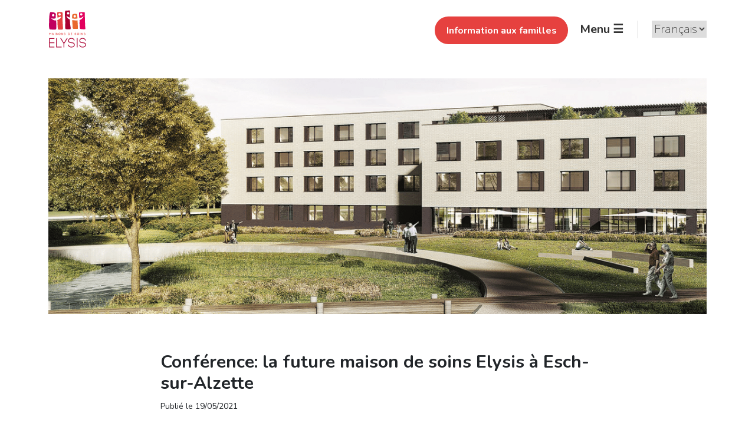

--- FILE ---
content_type: text/html; charset=UTF-8
request_url: https://www.elysis.lu/la-future-maison-de-soins-elysis-a-esch-sur-alzette/
body_size: 12395
content:
<!doctype html>
<html lang="fr-FR" prefix="og: https://ogp.me/ns#">
<head>
	<meta charset="UTF-8">
	<meta name="viewport" content="width=device-width, initial-scale=1">
	<link rel="profile" href="https://gmpg.org/xfn/11">
	<!-- Google Tag Manager -->
	<script>(function(w,d,s,l,i){w[l]=w[l]||[];w[l].push({'gtm.start':
	new Date().getTime(),event:'gtm.js'});var f=d.getElementsByTagName(s)[0],
	j=d.createElement(s),dl=l!='dataLayer'?'&l='+l:'';j.async=true;j.src=
	'https://www.googletagmanager.com/gtm.js?id='+i+dl;f.parentNode.insertBefore(j,f);
	})(window,document,'script','dataLayer','GTM-5JS8CLW');</script>
	<!-- End Google Tag Manager -->
		<style>img:is([sizes="auto" i], [sizes^="auto," i]) { contain-intrinsic-size: 3000px 1500px }</style>
	
<!-- Optimisation des moteurs de recherche par Rank Math - https://rankmath.com/ -->
<title>Conférence: la future maison de soins Elysis à Esch-sur-Alzette - Elysis</title>
<meta name="description" content="Une réunion d&#039;information est organisée à Esch-sur-Alzette le 14 juin à 18 h, pour répondre à toutes vos questions sur notre nouvelle maison."/>
<meta name="robots" content="index, follow, max-snippet:-1, max-video-preview:-1, max-image-preview:large"/>
<link rel="canonical" href="https://www.elysis.lu/la-future-maison-de-soins-elysis-a-esch-sur-alzette/" />
<meta property="og:locale" content="fr_FR" />
<meta property="og:type" content="article" />
<meta property="og:title" content="Conférence: la future maison de soins Elysis à Esch-sur-Alzette - Elysis" />
<meta property="og:description" content="Une réunion d&#039;information est organisée à Esch-sur-Alzette le 14 juin à 18 h, pour répondre à toutes vos questions sur notre nouvelle maison." />
<meta property="og:url" content="https://www.elysis.lu/la-future-maison-de-soins-elysis-a-esch-sur-alzette/" />
<meta property="og:site_name" content="Elysis" />
<meta property="article:section" content="Actualités" />
<meta property="og:updated_time" content="2021-10-23T12:55:06+02:00" />
<meta property="og:image" content="https://www.elysis.lu/wp-content/uploads/2021/05/Esch-new.png" />
<meta property="og:image:secure_url" content="https://www.elysis.lu/wp-content/uploads/2021/05/Esch-new.png" />
<meta property="og:image:width" content="1190" />
<meta property="og:image:height" content="580" />
<meta property="og:image:alt" content="Conférence: la future maison de soins Elysis à Esch-sur-Alzette" />
<meta property="og:image:type" content="image/png" />
<meta property="article:published_time" content="2021-05-19T13:42:06+02:00" />
<meta property="article:modified_time" content="2021-10-23T12:55:06+02:00" />
<meta name="twitter:card" content="summary_large_image" />
<meta name="twitter:title" content="Conférence: la future maison de soins Elysis à Esch-sur-Alzette - Elysis" />
<meta name="twitter:description" content="Une réunion d&#039;information est organisée à Esch-sur-Alzette le 14 juin à 18 h, pour répondre à toutes vos questions sur notre nouvelle maison." />
<meta name="twitter:image" content="https://www.elysis.lu/wp-content/uploads/2021/05/Esch-new.png" />
<meta name="twitter:label1" content="Écrit par" />
<meta name="twitter:data1" content="admin_elysis" />
<meta name="twitter:label2" content="Temps de lecture" />
<meta name="twitter:data2" content="Moins d’une minute" />
<script type="application/ld+json" class="rank-math-schema">{"@context":"https://schema.org","@graph":[{"@type":"Organization","@id":"https://www.elysis.lu/#organization","name":"Elysis","url":"https://www.elysis.lu","logo":{"@type":"ImageObject","@id":"https://www.elysis.lu/#logo","url":"https://www.elysis.lu/wp-content/uploads/2021/09/ELYSIS_Google-Logo.png","contentUrl":"https://www.elysis.lu/wp-content/uploads/2021/09/ELYSIS_Google-Logo.png","caption":"Elysis","inLanguage":"fr-FR","width":"1080","height":"591"}},{"@type":"WebSite","@id":"https://www.elysis.lu/#website","url":"https://www.elysis.lu","name":"Elysis","publisher":{"@id":"https://www.elysis.lu/#organization"},"inLanguage":"fr-FR"},{"@type":"ImageObject","@id":"https://www.elysis.lu/wp-content/uploads/2021/05/Esch-new.png","url":"https://www.elysis.lu/wp-content/uploads/2021/05/Esch-new.png","width":"1190","height":"580","inLanguage":"fr-FR"},{"@type":"WebPage","@id":"https://www.elysis.lu/la-future-maison-de-soins-elysis-a-esch-sur-alzette/#webpage","url":"https://www.elysis.lu/la-future-maison-de-soins-elysis-a-esch-sur-alzette/","name":"Conf\u00e9rence: la future maison de soins Elysis \u00e0 Esch-sur-Alzette - Elysis","datePublished":"2021-05-19T13:42:06+02:00","dateModified":"2021-10-23T12:55:06+02:00","isPartOf":{"@id":"https://www.elysis.lu/#website"},"primaryImageOfPage":{"@id":"https://www.elysis.lu/wp-content/uploads/2021/05/Esch-new.png"},"inLanguage":"fr-FR"},{"@type":"Person","@id":"https://www.elysis.lu/author/admin_elysis/","name":"admin_elysis","url":"https://www.elysis.lu/author/admin_elysis/","image":{"@type":"ImageObject","@id":"https://secure.gravatar.com/avatar/57c01b8d7301fb5dcf106e9cbc2a17069a7ed17c0e92ac72ea38739116b81d34?s=96&amp;d=mm&amp;r=g","url":"https://secure.gravatar.com/avatar/57c01b8d7301fb5dcf106e9cbc2a17069a7ed17c0e92ac72ea38739116b81d34?s=96&amp;d=mm&amp;r=g","caption":"admin_elysis","inLanguage":"fr-FR"},"worksFor":{"@id":"https://www.elysis.lu/#organization"}},{"@type":"NewsArticle","headline":"Conf\u00e9rence: la future maison de soins Elysis \u00e0 Esch-sur-Alzette - Elysis","datePublished":"2021-05-19T13:42:06+02:00","dateModified":"2021-10-23T12:55:06+02:00","articleSection":"Actualit\u00e9s, Extranet","author":{"@id":"https://www.elysis.lu/author/admin_elysis/","name":"admin_elysis"},"publisher":{"@id":"https://www.elysis.lu/#organization"},"description":"Une r\u00e9union d&#039;information est organis\u00e9e \u00e0 Esch-sur-Alzette le 14 juin \u00e0 18 h, pour r\u00e9pondre \u00e0 toutes vos questions sur notre nouvelle maison.","name":"Conf\u00e9rence: la future maison de soins Elysis \u00e0 Esch-sur-Alzette - Elysis","@id":"https://www.elysis.lu/la-future-maison-de-soins-elysis-a-esch-sur-alzette/#richSnippet","isPartOf":{"@id":"https://www.elysis.lu/la-future-maison-de-soins-elysis-a-esch-sur-alzette/#webpage"},"image":{"@id":"https://www.elysis.lu/wp-content/uploads/2021/05/Esch-new.png"},"inLanguage":"fr-FR","mainEntityOfPage":{"@id":"https://www.elysis.lu/la-future-maison-de-soins-elysis-a-esch-sur-alzette/#webpage"}}]}</script>
<!-- /Extension Rank Math WordPress SEO -->

<link rel='dns-prefetch' href='//use.fontawesome.com' />
<link rel="alternate" type="application/rss+xml" title="Elysis &raquo; Flux" href="https://www.elysis.lu/feed/" />
<link rel="alternate" type="application/rss+xml" title="Elysis &raquo; Flux des commentaires" href="https://www.elysis.lu/comments/feed/" />
<link rel="alternate" type="application/rss+xml" title="Elysis &raquo; Conférence: la future maison de soins Elysis à Esch-sur-Alzette Flux des commentaires" href="https://www.elysis.lu/la-future-maison-de-soins-elysis-a-esch-sur-alzette/feed/" />
<script>
window._wpemojiSettings = {"baseUrl":"https:\/\/s.w.org\/images\/core\/emoji\/16.0.1\/72x72\/","ext":".png","svgUrl":"https:\/\/s.w.org\/images\/core\/emoji\/16.0.1\/svg\/","svgExt":".svg","source":{"concatemoji":"https:\/\/www.elysis.lu\/wp-includes\/js\/wp-emoji-release.min.js?ver=6.8.3"}};
/*! This file is auto-generated */
!function(s,n){var o,i,e;function c(e){try{var t={supportTests:e,timestamp:(new Date).valueOf()};sessionStorage.setItem(o,JSON.stringify(t))}catch(e){}}function p(e,t,n){e.clearRect(0,0,e.canvas.width,e.canvas.height),e.fillText(t,0,0);var t=new Uint32Array(e.getImageData(0,0,e.canvas.width,e.canvas.height).data),a=(e.clearRect(0,0,e.canvas.width,e.canvas.height),e.fillText(n,0,0),new Uint32Array(e.getImageData(0,0,e.canvas.width,e.canvas.height).data));return t.every(function(e,t){return e===a[t]})}function u(e,t){e.clearRect(0,0,e.canvas.width,e.canvas.height),e.fillText(t,0,0);for(var n=e.getImageData(16,16,1,1),a=0;a<n.data.length;a++)if(0!==n.data[a])return!1;return!0}function f(e,t,n,a){switch(t){case"flag":return n(e,"\ud83c\udff3\ufe0f\u200d\u26a7\ufe0f","\ud83c\udff3\ufe0f\u200b\u26a7\ufe0f")?!1:!n(e,"\ud83c\udde8\ud83c\uddf6","\ud83c\udde8\u200b\ud83c\uddf6")&&!n(e,"\ud83c\udff4\udb40\udc67\udb40\udc62\udb40\udc65\udb40\udc6e\udb40\udc67\udb40\udc7f","\ud83c\udff4\u200b\udb40\udc67\u200b\udb40\udc62\u200b\udb40\udc65\u200b\udb40\udc6e\u200b\udb40\udc67\u200b\udb40\udc7f");case"emoji":return!a(e,"\ud83e\udedf")}return!1}function g(e,t,n,a){var r="undefined"!=typeof WorkerGlobalScope&&self instanceof WorkerGlobalScope?new OffscreenCanvas(300,150):s.createElement("canvas"),o=r.getContext("2d",{willReadFrequently:!0}),i=(o.textBaseline="top",o.font="600 32px Arial",{});return e.forEach(function(e){i[e]=t(o,e,n,a)}),i}function t(e){var t=s.createElement("script");t.src=e,t.defer=!0,s.head.appendChild(t)}"undefined"!=typeof Promise&&(o="wpEmojiSettingsSupports",i=["flag","emoji"],n.supports={everything:!0,everythingExceptFlag:!0},e=new Promise(function(e){s.addEventListener("DOMContentLoaded",e,{once:!0})}),new Promise(function(t){var n=function(){try{var e=JSON.parse(sessionStorage.getItem(o));if("object"==typeof e&&"number"==typeof e.timestamp&&(new Date).valueOf()<e.timestamp+604800&&"object"==typeof e.supportTests)return e.supportTests}catch(e){}return null}();if(!n){if("undefined"!=typeof Worker&&"undefined"!=typeof OffscreenCanvas&&"undefined"!=typeof URL&&URL.createObjectURL&&"undefined"!=typeof Blob)try{var e="postMessage("+g.toString()+"("+[JSON.stringify(i),f.toString(),p.toString(),u.toString()].join(",")+"));",a=new Blob([e],{type:"text/javascript"}),r=new Worker(URL.createObjectURL(a),{name:"wpTestEmojiSupports"});return void(r.onmessage=function(e){c(n=e.data),r.terminate(),t(n)})}catch(e){}c(n=g(i,f,p,u))}t(n)}).then(function(e){for(var t in e)n.supports[t]=e[t],n.supports.everything=n.supports.everything&&n.supports[t],"flag"!==t&&(n.supports.everythingExceptFlag=n.supports.everythingExceptFlag&&n.supports[t]);n.supports.everythingExceptFlag=n.supports.everythingExceptFlag&&!n.supports.flag,n.DOMReady=!1,n.readyCallback=function(){n.DOMReady=!0}}).then(function(){return e}).then(function(){var e;n.supports.everything||(n.readyCallback(),(e=n.source||{}).concatemoji?t(e.concatemoji):e.wpemoji&&e.twemoji&&(t(e.twemoji),t(e.wpemoji)))}))}((window,document),window._wpemojiSettings);
</script>
<style id='wp-emoji-styles-inline-css'>

	img.wp-smiley, img.emoji {
		display: inline !important;
		border: none !important;
		box-shadow: none !important;
		height: 1em !important;
		width: 1em !important;
		margin: 0 0.07em !important;
		vertical-align: -0.1em !important;
		background: none !important;
		padding: 0 !important;
	}
</style>
<link rel='stylesheet' id='wp-block-library-css' href='https://www.elysis.lu/wp-includes/css/dist/block-library/style.min.css?ver=6.8.3' media='all' />
<style id='classic-theme-styles-inline-css'>
/*! This file is auto-generated */
.wp-block-button__link{color:#fff;background-color:#32373c;border-radius:9999px;box-shadow:none;text-decoration:none;padding:calc(.667em + 2px) calc(1.333em + 2px);font-size:1.125em}.wp-block-file__button{background:#32373c;color:#fff;text-decoration:none}
</style>
<style id='global-styles-inline-css'>
:root{--wp--preset--aspect-ratio--square: 1;--wp--preset--aspect-ratio--4-3: 4/3;--wp--preset--aspect-ratio--3-4: 3/4;--wp--preset--aspect-ratio--3-2: 3/2;--wp--preset--aspect-ratio--2-3: 2/3;--wp--preset--aspect-ratio--16-9: 16/9;--wp--preset--aspect-ratio--9-16: 9/16;--wp--preset--color--black: #000000;--wp--preset--color--cyan-bluish-gray: #abb8c3;--wp--preset--color--white: #ffffff;--wp--preset--color--pale-pink: #f78da7;--wp--preset--color--vivid-red: #cf2e2e;--wp--preset--color--luminous-vivid-orange: #ff6900;--wp--preset--color--luminous-vivid-amber: #fcb900;--wp--preset--color--light-green-cyan: #7bdcb5;--wp--preset--color--vivid-green-cyan: #00d084;--wp--preset--color--pale-cyan-blue: #8ed1fc;--wp--preset--color--vivid-cyan-blue: #0693e3;--wp--preset--color--vivid-purple: #9b51e0;--wp--preset--gradient--vivid-cyan-blue-to-vivid-purple: linear-gradient(135deg,rgba(6,147,227,1) 0%,rgb(155,81,224) 100%);--wp--preset--gradient--light-green-cyan-to-vivid-green-cyan: linear-gradient(135deg,rgb(122,220,180) 0%,rgb(0,208,130) 100%);--wp--preset--gradient--luminous-vivid-amber-to-luminous-vivid-orange: linear-gradient(135deg,rgba(252,185,0,1) 0%,rgba(255,105,0,1) 100%);--wp--preset--gradient--luminous-vivid-orange-to-vivid-red: linear-gradient(135deg,rgba(255,105,0,1) 0%,rgb(207,46,46) 100%);--wp--preset--gradient--very-light-gray-to-cyan-bluish-gray: linear-gradient(135deg,rgb(238,238,238) 0%,rgb(169,184,195) 100%);--wp--preset--gradient--cool-to-warm-spectrum: linear-gradient(135deg,rgb(74,234,220) 0%,rgb(151,120,209) 20%,rgb(207,42,186) 40%,rgb(238,44,130) 60%,rgb(251,105,98) 80%,rgb(254,248,76) 100%);--wp--preset--gradient--blush-light-purple: linear-gradient(135deg,rgb(255,206,236) 0%,rgb(152,150,240) 100%);--wp--preset--gradient--blush-bordeaux: linear-gradient(135deg,rgb(254,205,165) 0%,rgb(254,45,45) 50%,rgb(107,0,62) 100%);--wp--preset--gradient--luminous-dusk: linear-gradient(135deg,rgb(255,203,112) 0%,rgb(199,81,192) 50%,rgb(65,88,208) 100%);--wp--preset--gradient--pale-ocean: linear-gradient(135deg,rgb(255,245,203) 0%,rgb(182,227,212) 50%,rgb(51,167,181) 100%);--wp--preset--gradient--electric-grass: linear-gradient(135deg,rgb(202,248,128) 0%,rgb(113,206,126) 100%);--wp--preset--gradient--midnight: linear-gradient(135deg,rgb(2,3,129) 0%,rgb(40,116,252) 100%);--wp--preset--font-size--small: 13px;--wp--preset--font-size--medium: 20px;--wp--preset--font-size--large: 36px;--wp--preset--font-size--x-large: 42px;--wp--preset--spacing--20: 0.44rem;--wp--preset--spacing--30: 0.67rem;--wp--preset--spacing--40: 1rem;--wp--preset--spacing--50: 1.5rem;--wp--preset--spacing--60: 2.25rem;--wp--preset--spacing--70: 3.38rem;--wp--preset--spacing--80: 5.06rem;--wp--preset--shadow--natural: 6px 6px 9px rgba(0, 0, 0, 0.2);--wp--preset--shadow--deep: 12px 12px 50px rgba(0, 0, 0, 0.4);--wp--preset--shadow--sharp: 6px 6px 0px rgba(0, 0, 0, 0.2);--wp--preset--shadow--outlined: 6px 6px 0px -3px rgba(255, 255, 255, 1), 6px 6px rgba(0, 0, 0, 1);--wp--preset--shadow--crisp: 6px 6px 0px rgba(0, 0, 0, 1);}:where(.is-layout-flex){gap: 0.5em;}:where(.is-layout-grid){gap: 0.5em;}body .is-layout-flex{display: flex;}.is-layout-flex{flex-wrap: wrap;align-items: center;}.is-layout-flex > :is(*, div){margin: 0;}body .is-layout-grid{display: grid;}.is-layout-grid > :is(*, div){margin: 0;}:where(.wp-block-columns.is-layout-flex){gap: 2em;}:where(.wp-block-columns.is-layout-grid){gap: 2em;}:where(.wp-block-post-template.is-layout-flex){gap: 1.25em;}:where(.wp-block-post-template.is-layout-grid){gap: 1.25em;}.has-black-color{color: var(--wp--preset--color--black) !important;}.has-cyan-bluish-gray-color{color: var(--wp--preset--color--cyan-bluish-gray) !important;}.has-white-color{color: var(--wp--preset--color--white) !important;}.has-pale-pink-color{color: var(--wp--preset--color--pale-pink) !important;}.has-vivid-red-color{color: var(--wp--preset--color--vivid-red) !important;}.has-luminous-vivid-orange-color{color: var(--wp--preset--color--luminous-vivid-orange) !important;}.has-luminous-vivid-amber-color{color: var(--wp--preset--color--luminous-vivid-amber) !important;}.has-light-green-cyan-color{color: var(--wp--preset--color--light-green-cyan) !important;}.has-vivid-green-cyan-color{color: var(--wp--preset--color--vivid-green-cyan) !important;}.has-pale-cyan-blue-color{color: var(--wp--preset--color--pale-cyan-blue) !important;}.has-vivid-cyan-blue-color{color: var(--wp--preset--color--vivid-cyan-blue) !important;}.has-vivid-purple-color{color: var(--wp--preset--color--vivid-purple) !important;}.has-black-background-color{background-color: var(--wp--preset--color--black) !important;}.has-cyan-bluish-gray-background-color{background-color: var(--wp--preset--color--cyan-bluish-gray) !important;}.has-white-background-color{background-color: var(--wp--preset--color--white) !important;}.has-pale-pink-background-color{background-color: var(--wp--preset--color--pale-pink) !important;}.has-vivid-red-background-color{background-color: var(--wp--preset--color--vivid-red) !important;}.has-luminous-vivid-orange-background-color{background-color: var(--wp--preset--color--luminous-vivid-orange) !important;}.has-luminous-vivid-amber-background-color{background-color: var(--wp--preset--color--luminous-vivid-amber) !important;}.has-light-green-cyan-background-color{background-color: var(--wp--preset--color--light-green-cyan) !important;}.has-vivid-green-cyan-background-color{background-color: var(--wp--preset--color--vivid-green-cyan) !important;}.has-pale-cyan-blue-background-color{background-color: var(--wp--preset--color--pale-cyan-blue) !important;}.has-vivid-cyan-blue-background-color{background-color: var(--wp--preset--color--vivid-cyan-blue) !important;}.has-vivid-purple-background-color{background-color: var(--wp--preset--color--vivid-purple) !important;}.has-black-border-color{border-color: var(--wp--preset--color--black) !important;}.has-cyan-bluish-gray-border-color{border-color: var(--wp--preset--color--cyan-bluish-gray) !important;}.has-white-border-color{border-color: var(--wp--preset--color--white) !important;}.has-pale-pink-border-color{border-color: var(--wp--preset--color--pale-pink) !important;}.has-vivid-red-border-color{border-color: var(--wp--preset--color--vivid-red) !important;}.has-luminous-vivid-orange-border-color{border-color: var(--wp--preset--color--luminous-vivid-orange) !important;}.has-luminous-vivid-amber-border-color{border-color: var(--wp--preset--color--luminous-vivid-amber) !important;}.has-light-green-cyan-border-color{border-color: var(--wp--preset--color--light-green-cyan) !important;}.has-vivid-green-cyan-border-color{border-color: var(--wp--preset--color--vivid-green-cyan) !important;}.has-pale-cyan-blue-border-color{border-color: var(--wp--preset--color--pale-cyan-blue) !important;}.has-vivid-cyan-blue-border-color{border-color: var(--wp--preset--color--vivid-cyan-blue) !important;}.has-vivid-purple-border-color{border-color: var(--wp--preset--color--vivid-purple) !important;}.has-vivid-cyan-blue-to-vivid-purple-gradient-background{background: var(--wp--preset--gradient--vivid-cyan-blue-to-vivid-purple) !important;}.has-light-green-cyan-to-vivid-green-cyan-gradient-background{background: var(--wp--preset--gradient--light-green-cyan-to-vivid-green-cyan) !important;}.has-luminous-vivid-amber-to-luminous-vivid-orange-gradient-background{background: var(--wp--preset--gradient--luminous-vivid-amber-to-luminous-vivid-orange) !important;}.has-luminous-vivid-orange-to-vivid-red-gradient-background{background: var(--wp--preset--gradient--luminous-vivid-orange-to-vivid-red) !important;}.has-very-light-gray-to-cyan-bluish-gray-gradient-background{background: var(--wp--preset--gradient--very-light-gray-to-cyan-bluish-gray) !important;}.has-cool-to-warm-spectrum-gradient-background{background: var(--wp--preset--gradient--cool-to-warm-spectrum) !important;}.has-blush-light-purple-gradient-background{background: var(--wp--preset--gradient--blush-light-purple) !important;}.has-blush-bordeaux-gradient-background{background: var(--wp--preset--gradient--blush-bordeaux) !important;}.has-luminous-dusk-gradient-background{background: var(--wp--preset--gradient--luminous-dusk) !important;}.has-pale-ocean-gradient-background{background: var(--wp--preset--gradient--pale-ocean) !important;}.has-electric-grass-gradient-background{background: var(--wp--preset--gradient--electric-grass) !important;}.has-midnight-gradient-background{background: var(--wp--preset--gradient--midnight) !important;}.has-small-font-size{font-size: var(--wp--preset--font-size--small) !important;}.has-medium-font-size{font-size: var(--wp--preset--font-size--medium) !important;}.has-large-font-size{font-size: var(--wp--preset--font-size--large) !important;}.has-x-large-font-size{font-size: var(--wp--preset--font-size--x-large) !important;}
:where(.wp-block-post-template.is-layout-flex){gap: 1.25em;}:where(.wp-block-post-template.is-layout-grid){gap: 1.25em;}
:where(.wp-block-columns.is-layout-flex){gap: 2em;}:where(.wp-block-columns.is-layout-grid){gap: 2em;}
:root :where(.wp-block-pullquote){font-size: 1.5em;line-height: 1.6;}
</style>
<link rel='stylesheet' id='dnd-upload-cf7-css' href='https://www.elysis.lu/wp-content/plugins/drag-and-drop-multiple-file-upload-contact-form-7/assets/css/dnd-upload-cf7.css?ver=1.3.9.3' media='all' />
<link rel='stylesheet' id='contact-form-7-css' href='https://www.elysis.lu/wp-content/plugins/contact-form-7/includes/css/styles.css?ver=6.1.4' media='all' />
<link rel='stylesheet' id='font-awesome-css' href='https://use.fontawesome.com/releases/v5.12.0/css/all.css?ver=6.8.3' media='all' />
<link rel='stylesheet' id='elysis-style-css' href='https://www.elysis.lu/wp-content/themes/elysis/style.css?ver=6.8.3' media='all' />
<link rel='stylesheet' id='elysis-child-style-css' href='https://www.elysis.lu/wp-content/themes/elysis-child/style.css?ver=1.0.0' media='all' />
<link rel='stylesheet' id='lazyload-css' href='https://www.elysis.lu/wp-content/themes/elysis-child/css/jquery.lazyloadxt.fadein.min.css?ver=6.8.3' media='all' />
<script src="https://www.elysis.lu/wp-includes/js/jquery/jquery.min.js?ver=3.7.1" id="jquery-core-js"></script>
<script src="https://www.elysis.lu/wp-includes/js/jquery/jquery-migrate.min.js?ver=3.4.1" id="jquery-migrate-js"></script>
<link rel="https://api.w.org/" href="https://www.elysis.lu/wp-json/" /><link rel="alternate" title="JSON" type="application/json" href="https://www.elysis.lu/wp-json/wp/v2/posts/7001" /><link rel="EditURI" type="application/rsd+xml" title="RSD" href="https://www.elysis.lu/xmlrpc.php?rsd" />
<meta name="generator" content="WordPress 6.8.3" />
<link rel='shortlink' href='https://www.elysis.lu/?p=7001' />
<link rel="alternate" title="oEmbed (JSON)" type="application/json+oembed" href="https://www.elysis.lu/wp-json/oembed/1.0/embed?url=https%3A%2F%2Fwww.elysis.lu%2Fla-future-maison-de-soins-elysis-a-esch-sur-alzette%2F" />
<link rel="alternate" title="oEmbed (XML)" type="text/xml+oembed" href="https://www.elysis.lu/wp-json/oembed/1.0/embed?url=https%3A%2F%2Fwww.elysis.lu%2Fla-future-maison-de-soins-elysis-a-esch-sur-alzette%2F&#038;format=xml" />
<style>
.qtranxs_flag_fr {background-image: url(https://www.elysis.lu/wp-content/plugins/qtranslate-xt/flags/fr.png); background-repeat: no-repeat;}
.qtranxs_flag_de {background-image: url(https://www.elysis.lu/wp-content/plugins/qtranslate-xt/flags/de.png); background-repeat: no-repeat;}
</style>
<link hreflang="fr" href="https://www.elysis.lu/fr/la-future-maison-de-soins-elysis-a-esch-sur-alzette/" rel="alternate" />
<link hreflang="de" href="https://www.elysis.lu/de/la-future-maison-de-soins-elysis-a-esch-sur-alzette/" rel="alternate" />
<link hreflang="x-default" href="https://www.elysis.lu/la-future-maison-de-soins-elysis-a-esch-sur-alzette/" rel="alternate" />
<meta name="generator" content="qTranslate-XT 3.15.2" />
<link rel="pingback" href="https://www.elysis.lu/xmlrpc.php"><link rel="icon" href="https://www.elysis.lu/wp-content/uploads/2021/08/cropped-elysis_favicon-32x32.png" sizes="32x32" />
<link rel="icon" href="https://www.elysis.lu/wp-content/uploads/2021/08/cropped-elysis_favicon-192x192.png" sizes="192x192" />
<link rel="apple-touch-icon" href="https://www.elysis.lu/wp-content/uploads/2021/08/cropped-elysis_favicon-180x180.png" />
<meta name="msapplication-TileImage" content="https://www.elysis.lu/wp-content/uploads/2021/08/cropped-elysis_favicon-270x270.png" />
		<style id="wp-custom-css">
			@media screen and (max-width:420px) {
	.navigation__menu {
		position:relative;
		left:auto;
		top:auto;
		transform:none;
		background: white;
		padding:10px !important;
		z-index: 999;
	}
	.navigation__menu li a {
		font-size:20px;
	}
	.overlay .closebtn {
		line-height:42px;
		top:0;
		right:0;
		z-index:9999;
	}
}		</style>
		</head>

<body data-rsssl=1 class="wp-singular post-template-default single single-post postid-7001 single-format-standard wp-theme-elysis wp-child-theme-elysis-child">
<!-- Google Tag Manager (noscript) -->
<noscript><iframe src="https://www.googletagmanager.com/ns.html?id=GTM-5JS8CLW"
height="0" width="0" style="display:none;visibility:hidden"></iframe></noscript>
<!-- End Google Tag Manager (noscript) -->
<div id="page" class="site">
	<a class="skip-link screen-reader-text" href="#primary">Skip to content</a>

	<header class="navigation">

		<div class="container">
			<div class="row align-items-center">
				<div class="col-4">
					<a href="https://www.elysis.lu">
						<img class="navigation__logo" src="https://www.elysis.lu/wp-content/themes/elysis-child/images/elysis-logo.svg" alt="Elysis">
					</a>
				</div>
				<div class="col-8 text-end">

					<ul id="menu-top-menu" class="navigation__menu--top p-0"><li id="menu-item-7612" class="menu-item menu-item-type-post_type menu-item-object-page menu-item-7612"><a href="https://www.elysis.lu/famille/">Information aux familles</a></li>
</ul>
					<button class="navigation__trigger m-0" id="openNav">Menu&nbsp;&#9776;</button>

					<style>
.qtranxs_widget ul { margin: 0; }
.qtranxs_widget ul li
{
display: inline; /* horizontal list, use "list-item" or other appropriate value for vertical list */
list-style-type: none; /* use "initial" or other to enable bullets */
margin: 0 5px 0 0; /* adjust spacing between items */
opacity: 0.5;
-o-transition: 1s ease opacity;
-moz-transition: 1s ease opacity;
-webkit-transition: 1s ease opacity;
transition: 1s ease opacity;
}
/* .qtranxs_widget ul li span { margin: 0 5px 0 0; } */ /* other way to control spacing */
.qtranxs_widget ul li.active { opacity: 0.8; }
.qtranxs_widget ul li:hover { opacity: 1; }
.qtranxs_widget img { box-shadow: none; vertical-align: middle; display: initial; }
.qtranxs_flag { height:12px; width:18px; display:block; }
.qtranxs_flag_and_text { padding-left:20px; }
.qtranxs_flag span { display:none; }
</style>
<li id="qtranslate-2" class="widget qtranxs_widget">
<ul class="language-chooser language-chooser-dropdown qtranxs_language_chooser" id="qtranslate-2-chooser">
<li class="lang-fr active"><a href="https://www.elysis.lu/fr/la-future-maison-de-soins-elysis-a-esch-sur-alzette/" title="Français (fr)"><span>Français</span></a></li>
<li class="lang-de"><a href="https://www.elysis.lu/de/la-future-maison-de-soins-elysis-a-esch-sur-alzette/" title="Deutsch (de)"><span>Deutsch</span></a></li>
<script>
// <![CDATA[
var lc = document.getElementById('qtranslate-2-chooser');
var s = document.createElement('select');
s.id = 'qtranxs_select_qtranslate-2-chooser';
lc.parentNode.insertBefore(s,lc);

		var sb = document.getElementById('qtranxs_select_qtranslate-2-chooser');
		var o = document.createElement('option');
		var l = document.createTextNode('Français');
		o.selected = 'selected';
		o.value = 'https://www.elysis.lu/fr/la-future-maison-de-soins-elysis-a-esch-sur-alzette/';
		o.appendChild(l);
		sb.appendChild(o);
		
		var sb = document.getElementById('qtranxs_select_qtranslate-2-chooser');
		var o = document.createElement('option');
		var l = document.createTextNode('Deutsch');
		
		o.value = 'https://www.elysis.lu/de/la-future-maison-de-soins-elysis-a-esch-sur-alzette/';
		o.appendChild(l);
		sb.appendChild(o);
		s.onchange = function() { document.location.href = this.value;}
lc.style.display='none';
// ]]>
</script>
</ul><div class="qtranxs_widget_end"></div>
</li>
				</div>
			</div>
		</div>

	</header>

	<div id="myNav" class="overlay">

		<div class="navigation__overlay">
			<div class="navigation__overlay--area1">
				<ul id="primary-menu" class="navigation__menu m-0 p-0"><li id="menu-item-2998" class="menu-item menu-item-type-post_type menu-item-object-page menu-item-2998"><a href="https://www.elysis.lu/nos-maisons/">Nos maisons</a></li>
<li id="menu-item-1563" class="menu-item menu-item-type-post_type menu-item-object-page menu-item-1563"><a href="https://www.elysis.lu/souscription-2/">Souscription</a></li>
<li id="menu-item-1564" class="menu-item menu-item-type-post_type menu-item-object-page menu-item-1564"><a href="https://www.elysis.lu/criteres-dadmission/">Admission</a></li>
<li id="menu-item-1565" class="menu-item menu-item-type-post_type menu-item-object-page menu-item-1565"><a href="https://www.elysis.lu/prendre-soin-de-vous/">Prendre soin de vous</a></li>
<li id="menu-item-7506" class="menu-item menu-item-type-post_type menu-item-object-page menu-item-7506"><a href="https://www.elysis.lu/actualites/">Actualités</a></li>
<li id="menu-item-8800" class="menu-item menu-item-type-post_type menu-item-object-page menu-item-8800"><a href="https://www.elysis.lu/les-secrets-delysis/">Les secrets d’Elysis</a></li>
<li id="menu-item-22995" class="menu-item menu-item-type-post_type menu-item-object-page menu-item-22995"><a href="https://www.elysis.lu/nos-equipes/">Nos équipes</a></li>
<li id="menu-item-25078" class="menu-item menu-item-type-post_type menu-item-object-page menu-item-25078"><a href="https://www.elysis.lu/le-comite-ethique-delysis/">Le comité éthique</a></li>
<li id="menu-item-7714" class="menu-item menu-item-type-post_type menu-item-object-page menu-item-7714"><a href="https://www.elysis.lu/infos-pratiques/">Infos pratiques</a></li>
<li id="menu-item-25076" class="menu-item menu-item-type-post_type menu-item-object-page menu-item-25076"><a href="https://www.elysis.lu/job/">Jobs</a></li>
<li id="menu-item-1333" class="menu-item menu-item-type-post_type menu-item-object-page menu-item-1333"><a href="https://www.elysis.lu/contact/">Contact</a></li>
</ul>			</div>
			<div class="navigation__overlay--area2" style="background-image: url('https://www.elysis.lu/wp-content/themes/elysis-child/images/espacefamille.jpeg');">
				<div class="area2-content">
					<h3>Information aux familles</h3>
					<a href="https://www.elysis.lu/famille/">Se connecter</a>
				</div>
				<div class="filter"></div>
			</div>
			<div class="navigation__overlay--area3"></div>
			<div class="navigation__overlay--area4">
				<div class="area4-content">
					<a href="https://www.elysis.lu/job/">Jobs</a>
				</div>
			</div>
			<div class="navigation__overlay--area5" style="background-image: url('https://www.elysis.lu/wp-content/themes/elysis-child/images/femme.jpg');"></div>
		</div>

		<a href="javascript:void(0)" class="closebtn" id="closeNav">&times;</a>

	</div>

	<main id="primary" class="site-main">

		
<article id="post-7001" class="el-article post-7001 post type-post status-publish format-standard has-post-thumbnail hentry category-actualites category-extranet">

	
	<div class="container">
		<div class="row el-article__header">
			<div class="col-lg-12">
													<header style="background-image: url('https://www.elysis.lu/wp-content/uploads/2021/05/Esch-new.png');"></header>
											</div>
		</div>

		<div class="row el-article__title">
			<div class="col-lg-2"></div>
			<div class="col-lg-8">
				<h1>Conférence: la future maison de soins Elysis à Esch-sur-Alzette</h1>
				<span class="el-article__date">Publié le 19/05/2021</span>
			</div>
			<div class="col-lg-2"></div>
		</div>

		<div class="row el-article__content">
			<div class="col-lg-2"></div>
			<div class="col-lg-8">
				<p><a href="https://www.elysis.lu/wp-content/uploads/2021/05/ELYSIS_EschSurAlzette_INFO-KONFERENZ.pdf" target="_blank" rel="noopener noreferrer"><img fetchpriority="high" decoding="async" class="alignleft wp-image-7008" src="https://www.elysis.lu/wp-content/uploads/2021/05/ELYSIS_EschSurAlzette_INFO-KONFERENZ_FRONT.jpg" alt="" width="400" height="557" srcset="https://www.elysis.lu/wp-content/uploads/2021/05/ELYSIS_EschSurAlzette_INFO-KONFERENZ_FRONT.jpg 448w, https://www.elysis.lu/wp-content/uploads/2021/05/ELYSIS_EschSurAlzette_INFO-KONFERENZ_FRONT-215x300.jpg 215w" sizes="(max-width: 400px) 100vw, 400px" /></a> <a style="display: inline-block;" href="https://www.elysis.lu/wp-content/uploads/2021/05/ELYSIS_EschSurAlzette_INFO-KONFERENZ.pdf" target="_blank" rel="noopener noreferrer"><img decoding="async" class="alignleft wp-image-7007" src="https://www.elysis.lu/wp-content/uploads/2021/05/ELYSIS_EschSurAlzette_INFO-KONFERENZ_BACK.jpg" alt="" width="400" height="557" srcset="https://www.elysis.lu/wp-content/uploads/2021/05/ELYSIS_EschSurAlzette_INFO-KONFERENZ_BACK.jpg 448w, https://www.elysis.lu/wp-content/uploads/2021/05/ELYSIS_EschSurAlzette_INFO-KONFERENZ_BACK-215x300.jpg 215w" sizes="(max-width: 400px) 100vw, 400px" /></a></p>
<p><span style="display: block;">Informations supplémentaires et inscription : Tél. <a href="tel:+35227542210">2754-2210</a> ou <a href="mailto:escherbibss@villeesch.lu">escherbibss@villeesch.lu</a></span></p>
			</div>
			<div class="col-lg-2"></div>
		</div>

		
		
	</div>

</article><!-- #post-7001 -->

		
          <section class="el-news">
        <div class="container position-relative">
          <div class="row">
            <div class="col-lg-3">
              <h2 class="el-news__title">Actualités similaires</h2>
            </div>
            <div class="col-lg-9">
              <div class="el-news__slider">
                                              <div class="el-news__slide">
									<a class="el-news__slide-link" href="https://www.elysis.lu/?post_type=post&p=18186">
	                  	                    <div class="el-news__slide-image" style="background-image: url('https://www.elysis.lu/wp-content/uploads/2022/09/20_ANS_114-scaled.jpg');"></div>
	                  	                  	                  <span class="el-news__slide-date">19.09</span>
	                  <h3 class="el-news__slide-title">Elysis : 20 ans d’excellence, au service des personnes dépendantes</h3>
									</a>
                </div>
                                              <div class="el-news__slide">
									<a class="el-news__slide-link" href="https://www.elysis.lu/?post_type=post&p=26646">
	                  	                    <div class="el-news__slide-image" style="background-image: url('https://www.elysis.lu/wp-content/uploads/2025/08/530478468_1175929204335641_5417061139090205805_n-scaled.jpg');"></div>
	                  	                  	                  <span class="el-news__slide-date">14.08</span>
	                  <h3 class="el-news__slide-title">Le Marie-Astrid reçoit nos résidents eschois sous le soleil</h3>
									</a>
                </div>
                                              <div class="el-news__slide">
									<a class="el-news__slide-link" href="https://www.elysis.lu/?post_type=post&p=26342">
	                  	                    <div class="el-news__slide-image" style="background-image: url('https://www.elysis.lu/wp-content/uploads/2025/07/515963597_1152821623313066_1477995007904151273_n.jpg');"></div>
	                  	                  	                  <span class="el-news__slide-date">14.07</span>
	                  <h3 class="el-news__slide-title">On dirait le Sud à la Summerfest de notre maison d&#039;Esch-sur-Alzette</h3>
									</a>
                </div>
                                              <div class="el-news__slide">
									<a class="el-news__slide-link" href="https://www.elysis.lu/?post_type=post&p=19279">
	                  	                    <div class="el-news__slide-image" style="background-image: url('https://www.elysis.lu/wp-content/uploads/2022/11/314530315_1866434607047224_4591911735159746934_n.jpg');"></div>
	                  	                  	                  <span class="el-news__slide-date">29.11</span>
	                  <h3 class="el-news__slide-title">Thomas Iser crée une œuvre avec nos résidents et nos personnels</h3>
									</a>
                </div>
                                              <div class="el-news__slide">
									<a class="el-news__slide-link" href="https://www.elysis.lu/?post_type=post&p=12211">
	                  	                    <div class="el-news__slide-image" style="background-image: url('https://www.elysis.lu/wp-content/uploads/2022/04/chambre_esch_024-scaled.jpg');"></div>
	                  	                  	                  <span class="el-news__slide-date">14.04</span>
	                  <h3 class="el-news__slide-title">Esch-sur-Alzette : des chambres où il fait bon vivre et dormir</h3>
									</a>
                </div>
                                              <div class="el-news__slide">
									<a class="el-news__slide-link" href="https://www.elysis.lu/?post_type=post&p=20072">
	                  	                    <div class="el-news__slide-image" style="background-image: url('https://www.elysis.lu/wp-content/uploads/2023/05/343938511_249056064275779_6801716321447897067_n.jpg');"></div>
	                  	                  	                  <span class="el-news__slide-date">02.05</span>
	                  <h3 class="el-news__slide-title">Les animaux, indéniables complices de la vie de nos résidents</h3>
									</a>
                </div>
                                              <div class="el-news__slide">
									<a class="el-news__slide-link" href="https://www.elysis.lu/?post_type=post&p=25527">
	                  	                    <div class="el-news__slide-image" style="background-image: url('https://www.elysis.lu/wp-content/uploads/2025/04/486777224_1077821144146448_749767418055314869_n-fotor-ai-art-effects-20250404111007-scaled.jpg');"></div>
	                  	                  	                  <span class="el-news__slide-date">09.04</span>
	                  <h3 class="el-news__slide-title">Nos équipes rendent hommage à l&#039;univers des Studios Ghibli</h3>
									</a>
                </div>
                                              <div class="el-news__slide">
									<a class="el-news__slide-link" href="https://www.elysis.lu/?post_type=post&p=25804">
	                  	                    <div class="el-news__slide-image" style="background-image: url('https://www.elysis.lu/wp-content/uploads/2025/05/illustration-adobe-stock-1583256412.jpg');"></div>
	                  	                  	                  <span class="el-news__slide-date">05.05</span>
	                  <h3 class="el-news__slide-title">Le 05 mai : Journée mondiale de l&#039;hygiène des mains</h3>
									</a>
                </div>
                                              <div class="el-news__slide">
									<a class="el-news__slide-link" href="https://www.elysis.lu/?post_type=post&p=20596">
	                  	                    <div class="el-news__slide-image" style="background-image: url('https://www.elysis.lu/wp-content/uploads/2023/08/Jobs.jpg');"></div>
	                  	                  	                  <span class="el-news__slide-date">29.08</span>
	                  <h3 class="el-news__slide-title">Découvrez nos offres d&#039;emploi</h3>
									</a>
                </div>
                                              <div class="el-news__slide">
									<a class="el-news__slide-link" href="https://www.elysis.lu/?post_type=post&p=24278">
	                  	                    <div class="el-news__slide-image" style="background-image: url('https://www.elysis.lu/wp-content/uploads/2024/11/465467482_977476344180929_8484662961556392533_n.jpg');"></div>
	                  	                  	                  <span class="el-news__slide-date">13.11</span>
	                  <h3 class="el-news__slide-title">Les activités intergénérationnelles font les beaux jours de nos maisons</h3>
									</a>
                </div>
                            </div>
            </div>
          </div>
        </div>
      </section>
    
	</main><!-- #main -->


	<footer id="colophon" class="site-footer footer">

		<div class="container">
			<div class="row align-items-start line">
				<div class="col-md-12 col-lg-2 text-center text-lg-start">
					<img class="footer__logo" src="https://www.elysis.lu/wp-content/themes/elysis-child/images/elysis-logo.svg" alt="Elysis">
				</div>
				<div class="col-md-6 col-lg-3 text-center text-md-start">
					<h3 class="footer__subtitle -primary">Maison Kirchberg</h3>
					<div class="footer__adress">
						<p>22, rue Joseph Leydenbach<br />
L-1947 Luxembourg</p>
<p>Tél. : 26 43 81</p>
					</div>
				</div>
				<div class="col-md-6 col-lg-4 text-center text-md-start">
					<h3 class="footer__subtitle -secondary">Maison Esch-sur-Alzette</h3>
					<div class="footer__adress">
						<p>6, avenue de la Paix<br />
L-4275 Esch-sur-Alzette</p>
<p>Tél : 26 43 82</p>
					</div>
				</div>
				<div class="col-md-12 col-lg-3 text-center text-md-end">
					<a href="https://fr-fr.facebook.com/elysismaisonsdesoins/" target="_blank" id="elysis_facebook"><img class="footer__facebook" src="https://www.elysis.lu/wp-content/themes/elysis-child/images/facebook.svg" alt="Elysis Facebook"></a>
					<ul id="menu-footer-menu" class="footer__menu"><li id="menu-item-7613" class="menu-item menu-item-type-custom menu-item-object-custom menu-item-7613"><a target="_blank" href="https://www.elysis.lu/wp-content/uploads/2019/01/Elysis_Mentions_legales_2019.pdf">Mentions légales</a></li>
<li id="menu-item-7614" class="menu-item menu-item-type-custom menu-item-object-custom menu-item-7614"><a target="_blank" href="https://www.elysis.lu/wp-content/uploads/2019/03/Elysis_lu_Protection_des_donnees_personnelles_2019-OK.pdf">Politique de confidentialité</a></li>
</ul>				</div>
			</div>
			<div class="row align-items-end footer__copy">
				<div class="col-md-6 text-center text-md-start">
					<ul class="footer__infos">
						<li><a class="fax" href="#">2610 3515</a></li>
						<li><a class="mail" href="#">info@elysis.lu</a></li>
					</ul>
				</div>
				<div class="col-md-6 text-center text-md-end">
					&copy; Elysis 2026				</div>
			</div>
		</div>

	</footer><!-- #colophon -->

</div><!-- #page -->

<!-- Option 1: Bootstrap Bundle with Popper -->
<script src="https://cdn.jsdelivr.net/npm/bootstrap@5.0.2/dist/js/bootstrap.bundle.min.js" integrity="sha384-MrcW6ZMFYlzcLA8Nl+NtUVF0sA7MsXsP1UyJoMp4YLEuNSfAP+JcXn/tWtIaxVXM" crossorigin="anonymous"></script>
<script src="https://code.jquery.com/ui/1.12.1/jquery-ui.min.js" integrity="sha256-VazP97ZCwtekAsvgPBSUwPFKdrwD3unUfSGVYrahUqU=" crossorigin="anonymous"></script>
<script async src="https://maps.googleapis.com/maps/api/js?key=AIzaSyDr9hCT0qj2hH05yRf35bB_glMgL6Fk1Lk&callback=initMap"></script>
<script src="https://unpkg.com/imagesloaded@4/imagesloaded.pkgd.min.js"></script>
<script type="speculationrules">
{"prefetch":[{"source":"document","where":{"and":[{"href_matches":"\/*"},{"not":{"href_matches":["\/wp-*.php","\/wp-admin\/*","\/wp-content\/uploads\/*","\/wp-content\/*","\/wp-content\/plugins\/*","\/wp-content\/themes\/elysis-child\/*","\/wp-content\/themes\/elysis\/*","\/*\\?(.+)"]}},{"not":{"selector_matches":"a[rel~=\"nofollow\"]"}},{"not":{"selector_matches":".no-prefetch, .no-prefetch a"}}]},"eagerness":"conservative"}]}
</script>
		<script type="text/javascript">
			function dnd_cf7_generateUUIDv4() {
				const bytes = new Uint8Array(16);
				crypto.getRandomValues(bytes);
				bytes[6] = (bytes[6] & 0x0f) | 0x40; // version 4
				bytes[8] = (bytes[8] & 0x3f) | 0x80; // variant 10
				const hex = Array.from(bytes, b => b.toString(16).padStart(2, "0")).join("");
				return hex.replace(/^(.{8})(.{4})(.{4})(.{4})(.{12})$/, "$1-$2-$3-$4-$5");
			}

			document.addEventListener("DOMContentLoaded", function() {
				if ( ! document.cookie.includes("wpcf7_guest_user_id")) {
					document.cookie = "wpcf7_guest_user_id=" + dnd_cf7_generateUUIDv4() + "; path=/; max-age=" + (12 * 3600) + "; samesite=Lax";
				}
			});
		</script>
	<script src="https://www.elysis.lu/wp-includes/js/dist/hooks.min.js?ver=4d63a3d491d11ffd8ac6" id="wp-hooks-js"></script>
<script src="https://www.elysis.lu/wp-includes/js/dist/i18n.min.js?ver=5e580eb46a90c2b997e6" id="wp-i18n-js"></script>
<script id="wp-i18n-js-after">
wp.i18n.setLocaleData( { 'text direction\u0004ltr': [ 'ltr' ] } );
</script>
<script src="https://www.elysis.lu/wp-content/plugins/contact-form-7/includes/swv/js/index.js?ver=6.1.4" id="swv-js"></script>
<script id="contact-form-7-js-translations">
( function( domain, translations ) {
	var localeData = translations.locale_data[ domain ] || translations.locale_data.messages;
	localeData[""].domain = domain;
	wp.i18n.setLocaleData( localeData, domain );
} )( "contact-form-7", {"translation-revision-date":"2025-02-06 12:02:14+0000","generator":"GlotPress\/4.0.1","domain":"messages","locale_data":{"messages":{"":{"domain":"messages","plural-forms":"nplurals=2; plural=n > 1;","lang":"fr"},"This contact form is placed in the wrong place.":["Ce formulaire de contact est plac\u00e9 dans un mauvais endroit."],"Error:":["Erreur\u00a0:"]}},"comment":{"reference":"includes\/js\/index.js"}} );
</script>
<script id="contact-form-7-js-before">
var wpcf7 = {
    "api": {
        "root": "https:\/\/www.elysis.lu\/wp-json\/",
        "namespace": "contact-form-7\/v1"
    },
    "cached": 1
};
</script>
<script src="https://www.elysis.lu/wp-content/plugins/contact-form-7/includes/js/index.js?ver=6.1.4" id="contact-form-7-js"></script>
<script id="codedropz-uploader-js-extra">
var dnd_cf7_uploader = {"ajax_url":"https:\/\/www.elysis.lu\/wp-admin\/admin-ajax.php","ajax_nonce":"db0d53b74f","drag_n_drop_upload":{"tag":"h3","text":"Glisser & d\u00e9poser les fichiers ici","or_separator":"ou","browse":"Parcourir les fichiers","server_max_error":"La taille du fichier t\u00e9l\u00e9vers\u00e9 d\u00e9passe la taille maximum de t\u00e9l\u00e9versement de votre serveur.","large_file":"Le fichier t\u00e9l\u00e9vers\u00e9 est trop gros","inavalid_type":"Le t\u00e9l\u00e9versement de ce type de fichier n\u2019est pas autoris\u00e9","max_file_limit":"Remarque\u00a0: certains de ces fichiers n\u2019ont pas \u00e9t\u00e9 t\u00e9l\u00e9vers\u00e9s (uniquement %count% fichiers sont autoris\u00e9s)","required":"Ce champ est obligatoire.","delete":{"text":"Suppression","title":"Retirer"}},"dnd_text_counter":"sur","disable_btn":""};
</script>
<script src="https://www.elysis.lu/wp-content/plugins/drag-and-drop-multiple-file-upload-contact-form-7/assets/js/codedropz-uploader-min.js?ver=1.3.9.3" id="codedropz-uploader-js"></script>
<script src="https://www.elysis.lu/wp-content/themes/elysis-child/js/vendor/taggingelysis.js?ver=1.0" id="taggingelysis-js"></script>
<script src="https://www.elysis.lu/wp-content/themes/elysis-child/js/vendor/jquery.matchHeight-min.js?ver=1.0" id="matchheight-js"></script>
<script src="https://www.elysis.lu/wp-content/themes/elysis-child/js/vendor/sticky.min.js?ver=1.0" id="sticky-js"></script>
<script src="https://www.elysis.lu/wp-content/themes/elysis-child/js/vendor/slick.min.js?ver=1.0" id="slick-js"></script>
<script src="https://www.elysis.lu/wp-content/themes/elysis-child/js/vendor/fresco.min.js?ver=1.0" id="fresco-js"></script>
<script src="https://www.elysis.lu/wp-includes/js/imagesloaded.min.js?ver=5.0.0" id="imagesloaded-js"></script>
<script src="https://www.elysis.lu/wp-includes/js/masonry.min.js?ver=4.2.2" id="masonry-js"></script>
<script src="https://www.elysis.lu/wp-content/themes/elysis-child/js/vendor/maps.js?ver=1.0" id="maps-js"></script>
<script src="https://www.elysis.lu/wp-content/themes/elysis-child/js/vendor/jquery.lazyloadxt.min.js?ver=1.0" id="lazyload-js"></script>
<script src="https://www.elysis.lu/wp-content/themes/elysis-child/js/main.js?ver=1.0" id="main-js"></script>
<script src="https://www.elysis.lu/wp-content/themes/elysis/js/navigation.js?ver=1.0.0" id="elysis-navigation-js"></script>
<script src="https://www.google.com/recaptcha/api.js?render=6Le59MAUAAAAANTaywk3POHOT5vkoqfFy1ult0sX&amp;ver=3.0" id="google-recaptcha-js"></script>
<script src="https://www.elysis.lu/wp-includes/js/dist/vendor/wp-polyfill.min.js?ver=3.15.0" id="wp-polyfill-js"></script>
<script id="wpcf7-recaptcha-js-before">
var wpcf7_recaptcha = {
    "sitekey": "6Le59MAUAAAAANTaywk3POHOT5vkoqfFy1ult0sX",
    "actions": {
        "homepage": "homepage",
        "contactform": "contactform"
    }
};
</script>
<script src="https://www.elysis.lu/wp-content/plugins/contact-form-7/modules/recaptcha/index.js?ver=6.1.4" id="wpcf7-recaptcha-js"></script>

</body>
</html>

<!-- Dynamic page generated in 0.148 seconds. -->
<!-- Cached page generated by WP-Super-Cache on 2026-01-21 17:30:59 -->

<!-- super cache -->

--- FILE ---
content_type: text/html; charset=utf-8
request_url: https://www.google.com/recaptcha/api2/anchor?ar=1&k=6Le59MAUAAAAANTaywk3POHOT5vkoqfFy1ult0sX&co=aHR0cHM6Ly93d3cuZWx5c2lzLmx1OjQ0Mw..&hl=en&v=PoyoqOPhxBO7pBk68S4YbpHZ&size=invisible&anchor-ms=20000&execute-ms=30000&cb=76bhi4rp9ywi
body_size: 48658
content:
<!DOCTYPE HTML><html dir="ltr" lang="en"><head><meta http-equiv="Content-Type" content="text/html; charset=UTF-8">
<meta http-equiv="X-UA-Compatible" content="IE=edge">
<title>reCAPTCHA</title>
<style type="text/css">
/* cyrillic-ext */
@font-face {
  font-family: 'Roboto';
  font-style: normal;
  font-weight: 400;
  font-stretch: 100%;
  src: url(//fonts.gstatic.com/s/roboto/v48/KFO7CnqEu92Fr1ME7kSn66aGLdTylUAMa3GUBHMdazTgWw.woff2) format('woff2');
  unicode-range: U+0460-052F, U+1C80-1C8A, U+20B4, U+2DE0-2DFF, U+A640-A69F, U+FE2E-FE2F;
}
/* cyrillic */
@font-face {
  font-family: 'Roboto';
  font-style: normal;
  font-weight: 400;
  font-stretch: 100%;
  src: url(//fonts.gstatic.com/s/roboto/v48/KFO7CnqEu92Fr1ME7kSn66aGLdTylUAMa3iUBHMdazTgWw.woff2) format('woff2');
  unicode-range: U+0301, U+0400-045F, U+0490-0491, U+04B0-04B1, U+2116;
}
/* greek-ext */
@font-face {
  font-family: 'Roboto';
  font-style: normal;
  font-weight: 400;
  font-stretch: 100%;
  src: url(//fonts.gstatic.com/s/roboto/v48/KFO7CnqEu92Fr1ME7kSn66aGLdTylUAMa3CUBHMdazTgWw.woff2) format('woff2');
  unicode-range: U+1F00-1FFF;
}
/* greek */
@font-face {
  font-family: 'Roboto';
  font-style: normal;
  font-weight: 400;
  font-stretch: 100%;
  src: url(//fonts.gstatic.com/s/roboto/v48/KFO7CnqEu92Fr1ME7kSn66aGLdTylUAMa3-UBHMdazTgWw.woff2) format('woff2');
  unicode-range: U+0370-0377, U+037A-037F, U+0384-038A, U+038C, U+038E-03A1, U+03A3-03FF;
}
/* math */
@font-face {
  font-family: 'Roboto';
  font-style: normal;
  font-weight: 400;
  font-stretch: 100%;
  src: url(//fonts.gstatic.com/s/roboto/v48/KFO7CnqEu92Fr1ME7kSn66aGLdTylUAMawCUBHMdazTgWw.woff2) format('woff2');
  unicode-range: U+0302-0303, U+0305, U+0307-0308, U+0310, U+0312, U+0315, U+031A, U+0326-0327, U+032C, U+032F-0330, U+0332-0333, U+0338, U+033A, U+0346, U+034D, U+0391-03A1, U+03A3-03A9, U+03B1-03C9, U+03D1, U+03D5-03D6, U+03F0-03F1, U+03F4-03F5, U+2016-2017, U+2034-2038, U+203C, U+2040, U+2043, U+2047, U+2050, U+2057, U+205F, U+2070-2071, U+2074-208E, U+2090-209C, U+20D0-20DC, U+20E1, U+20E5-20EF, U+2100-2112, U+2114-2115, U+2117-2121, U+2123-214F, U+2190, U+2192, U+2194-21AE, U+21B0-21E5, U+21F1-21F2, U+21F4-2211, U+2213-2214, U+2216-22FF, U+2308-230B, U+2310, U+2319, U+231C-2321, U+2336-237A, U+237C, U+2395, U+239B-23B7, U+23D0, U+23DC-23E1, U+2474-2475, U+25AF, U+25B3, U+25B7, U+25BD, U+25C1, U+25CA, U+25CC, U+25FB, U+266D-266F, U+27C0-27FF, U+2900-2AFF, U+2B0E-2B11, U+2B30-2B4C, U+2BFE, U+3030, U+FF5B, U+FF5D, U+1D400-1D7FF, U+1EE00-1EEFF;
}
/* symbols */
@font-face {
  font-family: 'Roboto';
  font-style: normal;
  font-weight: 400;
  font-stretch: 100%;
  src: url(//fonts.gstatic.com/s/roboto/v48/KFO7CnqEu92Fr1ME7kSn66aGLdTylUAMaxKUBHMdazTgWw.woff2) format('woff2');
  unicode-range: U+0001-000C, U+000E-001F, U+007F-009F, U+20DD-20E0, U+20E2-20E4, U+2150-218F, U+2190, U+2192, U+2194-2199, U+21AF, U+21E6-21F0, U+21F3, U+2218-2219, U+2299, U+22C4-22C6, U+2300-243F, U+2440-244A, U+2460-24FF, U+25A0-27BF, U+2800-28FF, U+2921-2922, U+2981, U+29BF, U+29EB, U+2B00-2BFF, U+4DC0-4DFF, U+FFF9-FFFB, U+10140-1018E, U+10190-1019C, U+101A0, U+101D0-101FD, U+102E0-102FB, U+10E60-10E7E, U+1D2C0-1D2D3, U+1D2E0-1D37F, U+1F000-1F0FF, U+1F100-1F1AD, U+1F1E6-1F1FF, U+1F30D-1F30F, U+1F315, U+1F31C, U+1F31E, U+1F320-1F32C, U+1F336, U+1F378, U+1F37D, U+1F382, U+1F393-1F39F, U+1F3A7-1F3A8, U+1F3AC-1F3AF, U+1F3C2, U+1F3C4-1F3C6, U+1F3CA-1F3CE, U+1F3D4-1F3E0, U+1F3ED, U+1F3F1-1F3F3, U+1F3F5-1F3F7, U+1F408, U+1F415, U+1F41F, U+1F426, U+1F43F, U+1F441-1F442, U+1F444, U+1F446-1F449, U+1F44C-1F44E, U+1F453, U+1F46A, U+1F47D, U+1F4A3, U+1F4B0, U+1F4B3, U+1F4B9, U+1F4BB, U+1F4BF, U+1F4C8-1F4CB, U+1F4D6, U+1F4DA, U+1F4DF, U+1F4E3-1F4E6, U+1F4EA-1F4ED, U+1F4F7, U+1F4F9-1F4FB, U+1F4FD-1F4FE, U+1F503, U+1F507-1F50B, U+1F50D, U+1F512-1F513, U+1F53E-1F54A, U+1F54F-1F5FA, U+1F610, U+1F650-1F67F, U+1F687, U+1F68D, U+1F691, U+1F694, U+1F698, U+1F6AD, U+1F6B2, U+1F6B9-1F6BA, U+1F6BC, U+1F6C6-1F6CF, U+1F6D3-1F6D7, U+1F6E0-1F6EA, U+1F6F0-1F6F3, U+1F6F7-1F6FC, U+1F700-1F7FF, U+1F800-1F80B, U+1F810-1F847, U+1F850-1F859, U+1F860-1F887, U+1F890-1F8AD, U+1F8B0-1F8BB, U+1F8C0-1F8C1, U+1F900-1F90B, U+1F93B, U+1F946, U+1F984, U+1F996, U+1F9E9, U+1FA00-1FA6F, U+1FA70-1FA7C, U+1FA80-1FA89, U+1FA8F-1FAC6, U+1FACE-1FADC, U+1FADF-1FAE9, U+1FAF0-1FAF8, U+1FB00-1FBFF;
}
/* vietnamese */
@font-face {
  font-family: 'Roboto';
  font-style: normal;
  font-weight: 400;
  font-stretch: 100%;
  src: url(//fonts.gstatic.com/s/roboto/v48/KFO7CnqEu92Fr1ME7kSn66aGLdTylUAMa3OUBHMdazTgWw.woff2) format('woff2');
  unicode-range: U+0102-0103, U+0110-0111, U+0128-0129, U+0168-0169, U+01A0-01A1, U+01AF-01B0, U+0300-0301, U+0303-0304, U+0308-0309, U+0323, U+0329, U+1EA0-1EF9, U+20AB;
}
/* latin-ext */
@font-face {
  font-family: 'Roboto';
  font-style: normal;
  font-weight: 400;
  font-stretch: 100%;
  src: url(//fonts.gstatic.com/s/roboto/v48/KFO7CnqEu92Fr1ME7kSn66aGLdTylUAMa3KUBHMdazTgWw.woff2) format('woff2');
  unicode-range: U+0100-02BA, U+02BD-02C5, U+02C7-02CC, U+02CE-02D7, U+02DD-02FF, U+0304, U+0308, U+0329, U+1D00-1DBF, U+1E00-1E9F, U+1EF2-1EFF, U+2020, U+20A0-20AB, U+20AD-20C0, U+2113, U+2C60-2C7F, U+A720-A7FF;
}
/* latin */
@font-face {
  font-family: 'Roboto';
  font-style: normal;
  font-weight: 400;
  font-stretch: 100%;
  src: url(//fonts.gstatic.com/s/roboto/v48/KFO7CnqEu92Fr1ME7kSn66aGLdTylUAMa3yUBHMdazQ.woff2) format('woff2');
  unicode-range: U+0000-00FF, U+0131, U+0152-0153, U+02BB-02BC, U+02C6, U+02DA, U+02DC, U+0304, U+0308, U+0329, U+2000-206F, U+20AC, U+2122, U+2191, U+2193, U+2212, U+2215, U+FEFF, U+FFFD;
}
/* cyrillic-ext */
@font-face {
  font-family: 'Roboto';
  font-style: normal;
  font-weight: 500;
  font-stretch: 100%;
  src: url(//fonts.gstatic.com/s/roboto/v48/KFO7CnqEu92Fr1ME7kSn66aGLdTylUAMa3GUBHMdazTgWw.woff2) format('woff2');
  unicode-range: U+0460-052F, U+1C80-1C8A, U+20B4, U+2DE0-2DFF, U+A640-A69F, U+FE2E-FE2F;
}
/* cyrillic */
@font-face {
  font-family: 'Roboto';
  font-style: normal;
  font-weight: 500;
  font-stretch: 100%;
  src: url(//fonts.gstatic.com/s/roboto/v48/KFO7CnqEu92Fr1ME7kSn66aGLdTylUAMa3iUBHMdazTgWw.woff2) format('woff2');
  unicode-range: U+0301, U+0400-045F, U+0490-0491, U+04B0-04B1, U+2116;
}
/* greek-ext */
@font-face {
  font-family: 'Roboto';
  font-style: normal;
  font-weight: 500;
  font-stretch: 100%;
  src: url(//fonts.gstatic.com/s/roboto/v48/KFO7CnqEu92Fr1ME7kSn66aGLdTylUAMa3CUBHMdazTgWw.woff2) format('woff2');
  unicode-range: U+1F00-1FFF;
}
/* greek */
@font-face {
  font-family: 'Roboto';
  font-style: normal;
  font-weight: 500;
  font-stretch: 100%;
  src: url(//fonts.gstatic.com/s/roboto/v48/KFO7CnqEu92Fr1ME7kSn66aGLdTylUAMa3-UBHMdazTgWw.woff2) format('woff2');
  unicode-range: U+0370-0377, U+037A-037F, U+0384-038A, U+038C, U+038E-03A1, U+03A3-03FF;
}
/* math */
@font-face {
  font-family: 'Roboto';
  font-style: normal;
  font-weight: 500;
  font-stretch: 100%;
  src: url(//fonts.gstatic.com/s/roboto/v48/KFO7CnqEu92Fr1ME7kSn66aGLdTylUAMawCUBHMdazTgWw.woff2) format('woff2');
  unicode-range: U+0302-0303, U+0305, U+0307-0308, U+0310, U+0312, U+0315, U+031A, U+0326-0327, U+032C, U+032F-0330, U+0332-0333, U+0338, U+033A, U+0346, U+034D, U+0391-03A1, U+03A3-03A9, U+03B1-03C9, U+03D1, U+03D5-03D6, U+03F0-03F1, U+03F4-03F5, U+2016-2017, U+2034-2038, U+203C, U+2040, U+2043, U+2047, U+2050, U+2057, U+205F, U+2070-2071, U+2074-208E, U+2090-209C, U+20D0-20DC, U+20E1, U+20E5-20EF, U+2100-2112, U+2114-2115, U+2117-2121, U+2123-214F, U+2190, U+2192, U+2194-21AE, U+21B0-21E5, U+21F1-21F2, U+21F4-2211, U+2213-2214, U+2216-22FF, U+2308-230B, U+2310, U+2319, U+231C-2321, U+2336-237A, U+237C, U+2395, U+239B-23B7, U+23D0, U+23DC-23E1, U+2474-2475, U+25AF, U+25B3, U+25B7, U+25BD, U+25C1, U+25CA, U+25CC, U+25FB, U+266D-266F, U+27C0-27FF, U+2900-2AFF, U+2B0E-2B11, U+2B30-2B4C, U+2BFE, U+3030, U+FF5B, U+FF5D, U+1D400-1D7FF, U+1EE00-1EEFF;
}
/* symbols */
@font-face {
  font-family: 'Roboto';
  font-style: normal;
  font-weight: 500;
  font-stretch: 100%;
  src: url(//fonts.gstatic.com/s/roboto/v48/KFO7CnqEu92Fr1ME7kSn66aGLdTylUAMaxKUBHMdazTgWw.woff2) format('woff2');
  unicode-range: U+0001-000C, U+000E-001F, U+007F-009F, U+20DD-20E0, U+20E2-20E4, U+2150-218F, U+2190, U+2192, U+2194-2199, U+21AF, U+21E6-21F0, U+21F3, U+2218-2219, U+2299, U+22C4-22C6, U+2300-243F, U+2440-244A, U+2460-24FF, U+25A0-27BF, U+2800-28FF, U+2921-2922, U+2981, U+29BF, U+29EB, U+2B00-2BFF, U+4DC0-4DFF, U+FFF9-FFFB, U+10140-1018E, U+10190-1019C, U+101A0, U+101D0-101FD, U+102E0-102FB, U+10E60-10E7E, U+1D2C0-1D2D3, U+1D2E0-1D37F, U+1F000-1F0FF, U+1F100-1F1AD, U+1F1E6-1F1FF, U+1F30D-1F30F, U+1F315, U+1F31C, U+1F31E, U+1F320-1F32C, U+1F336, U+1F378, U+1F37D, U+1F382, U+1F393-1F39F, U+1F3A7-1F3A8, U+1F3AC-1F3AF, U+1F3C2, U+1F3C4-1F3C6, U+1F3CA-1F3CE, U+1F3D4-1F3E0, U+1F3ED, U+1F3F1-1F3F3, U+1F3F5-1F3F7, U+1F408, U+1F415, U+1F41F, U+1F426, U+1F43F, U+1F441-1F442, U+1F444, U+1F446-1F449, U+1F44C-1F44E, U+1F453, U+1F46A, U+1F47D, U+1F4A3, U+1F4B0, U+1F4B3, U+1F4B9, U+1F4BB, U+1F4BF, U+1F4C8-1F4CB, U+1F4D6, U+1F4DA, U+1F4DF, U+1F4E3-1F4E6, U+1F4EA-1F4ED, U+1F4F7, U+1F4F9-1F4FB, U+1F4FD-1F4FE, U+1F503, U+1F507-1F50B, U+1F50D, U+1F512-1F513, U+1F53E-1F54A, U+1F54F-1F5FA, U+1F610, U+1F650-1F67F, U+1F687, U+1F68D, U+1F691, U+1F694, U+1F698, U+1F6AD, U+1F6B2, U+1F6B9-1F6BA, U+1F6BC, U+1F6C6-1F6CF, U+1F6D3-1F6D7, U+1F6E0-1F6EA, U+1F6F0-1F6F3, U+1F6F7-1F6FC, U+1F700-1F7FF, U+1F800-1F80B, U+1F810-1F847, U+1F850-1F859, U+1F860-1F887, U+1F890-1F8AD, U+1F8B0-1F8BB, U+1F8C0-1F8C1, U+1F900-1F90B, U+1F93B, U+1F946, U+1F984, U+1F996, U+1F9E9, U+1FA00-1FA6F, U+1FA70-1FA7C, U+1FA80-1FA89, U+1FA8F-1FAC6, U+1FACE-1FADC, U+1FADF-1FAE9, U+1FAF0-1FAF8, U+1FB00-1FBFF;
}
/* vietnamese */
@font-face {
  font-family: 'Roboto';
  font-style: normal;
  font-weight: 500;
  font-stretch: 100%;
  src: url(//fonts.gstatic.com/s/roboto/v48/KFO7CnqEu92Fr1ME7kSn66aGLdTylUAMa3OUBHMdazTgWw.woff2) format('woff2');
  unicode-range: U+0102-0103, U+0110-0111, U+0128-0129, U+0168-0169, U+01A0-01A1, U+01AF-01B0, U+0300-0301, U+0303-0304, U+0308-0309, U+0323, U+0329, U+1EA0-1EF9, U+20AB;
}
/* latin-ext */
@font-face {
  font-family: 'Roboto';
  font-style: normal;
  font-weight: 500;
  font-stretch: 100%;
  src: url(//fonts.gstatic.com/s/roboto/v48/KFO7CnqEu92Fr1ME7kSn66aGLdTylUAMa3KUBHMdazTgWw.woff2) format('woff2');
  unicode-range: U+0100-02BA, U+02BD-02C5, U+02C7-02CC, U+02CE-02D7, U+02DD-02FF, U+0304, U+0308, U+0329, U+1D00-1DBF, U+1E00-1E9F, U+1EF2-1EFF, U+2020, U+20A0-20AB, U+20AD-20C0, U+2113, U+2C60-2C7F, U+A720-A7FF;
}
/* latin */
@font-face {
  font-family: 'Roboto';
  font-style: normal;
  font-weight: 500;
  font-stretch: 100%;
  src: url(//fonts.gstatic.com/s/roboto/v48/KFO7CnqEu92Fr1ME7kSn66aGLdTylUAMa3yUBHMdazQ.woff2) format('woff2');
  unicode-range: U+0000-00FF, U+0131, U+0152-0153, U+02BB-02BC, U+02C6, U+02DA, U+02DC, U+0304, U+0308, U+0329, U+2000-206F, U+20AC, U+2122, U+2191, U+2193, U+2212, U+2215, U+FEFF, U+FFFD;
}
/* cyrillic-ext */
@font-face {
  font-family: 'Roboto';
  font-style: normal;
  font-weight: 900;
  font-stretch: 100%;
  src: url(//fonts.gstatic.com/s/roboto/v48/KFO7CnqEu92Fr1ME7kSn66aGLdTylUAMa3GUBHMdazTgWw.woff2) format('woff2');
  unicode-range: U+0460-052F, U+1C80-1C8A, U+20B4, U+2DE0-2DFF, U+A640-A69F, U+FE2E-FE2F;
}
/* cyrillic */
@font-face {
  font-family: 'Roboto';
  font-style: normal;
  font-weight: 900;
  font-stretch: 100%;
  src: url(//fonts.gstatic.com/s/roboto/v48/KFO7CnqEu92Fr1ME7kSn66aGLdTylUAMa3iUBHMdazTgWw.woff2) format('woff2');
  unicode-range: U+0301, U+0400-045F, U+0490-0491, U+04B0-04B1, U+2116;
}
/* greek-ext */
@font-face {
  font-family: 'Roboto';
  font-style: normal;
  font-weight: 900;
  font-stretch: 100%;
  src: url(//fonts.gstatic.com/s/roboto/v48/KFO7CnqEu92Fr1ME7kSn66aGLdTylUAMa3CUBHMdazTgWw.woff2) format('woff2');
  unicode-range: U+1F00-1FFF;
}
/* greek */
@font-face {
  font-family: 'Roboto';
  font-style: normal;
  font-weight: 900;
  font-stretch: 100%;
  src: url(//fonts.gstatic.com/s/roboto/v48/KFO7CnqEu92Fr1ME7kSn66aGLdTylUAMa3-UBHMdazTgWw.woff2) format('woff2');
  unicode-range: U+0370-0377, U+037A-037F, U+0384-038A, U+038C, U+038E-03A1, U+03A3-03FF;
}
/* math */
@font-face {
  font-family: 'Roboto';
  font-style: normal;
  font-weight: 900;
  font-stretch: 100%;
  src: url(//fonts.gstatic.com/s/roboto/v48/KFO7CnqEu92Fr1ME7kSn66aGLdTylUAMawCUBHMdazTgWw.woff2) format('woff2');
  unicode-range: U+0302-0303, U+0305, U+0307-0308, U+0310, U+0312, U+0315, U+031A, U+0326-0327, U+032C, U+032F-0330, U+0332-0333, U+0338, U+033A, U+0346, U+034D, U+0391-03A1, U+03A3-03A9, U+03B1-03C9, U+03D1, U+03D5-03D6, U+03F0-03F1, U+03F4-03F5, U+2016-2017, U+2034-2038, U+203C, U+2040, U+2043, U+2047, U+2050, U+2057, U+205F, U+2070-2071, U+2074-208E, U+2090-209C, U+20D0-20DC, U+20E1, U+20E5-20EF, U+2100-2112, U+2114-2115, U+2117-2121, U+2123-214F, U+2190, U+2192, U+2194-21AE, U+21B0-21E5, U+21F1-21F2, U+21F4-2211, U+2213-2214, U+2216-22FF, U+2308-230B, U+2310, U+2319, U+231C-2321, U+2336-237A, U+237C, U+2395, U+239B-23B7, U+23D0, U+23DC-23E1, U+2474-2475, U+25AF, U+25B3, U+25B7, U+25BD, U+25C1, U+25CA, U+25CC, U+25FB, U+266D-266F, U+27C0-27FF, U+2900-2AFF, U+2B0E-2B11, U+2B30-2B4C, U+2BFE, U+3030, U+FF5B, U+FF5D, U+1D400-1D7FF, U+1EE00-1EEFF;
}
/* symbols */
@font-face {
  font-family: 'Roboto';
  font-style: normal;
  font-weight: 900;
  font-stretch: 100%;
  src: url(//fonts.gstatic.com/s/roboto/v48/KFO7CnqEu92Fr1ME7kSn66aGLdTylUAMaxKUBHMdazTgWw.woff2) format('woff2');
  unicode-range: U+0001-000C, U+000E-001F, U+007F-009F, U+20DD-20E0, U+20E2-20E4, U+2150-218F, U+2190, U+2192, U+2194-2199, U+21AF, U+21E6-21F0, U+21F3, U+2218-2219, U+2299, U+22C4-22C6, U+2300-243F, U+2440-244A, U+2460-24FF, U+25A0-27BF, U+2800-28FF, U+2921-2922, U+2981, U+29BF, U+29EB, U+2B00-2BFF, U+4DC0-4DFF, U+FFF9-FFFB, U+10140-1018E, U+10190-1019C, U+101A0, U+101D0-101FD, U+102E0-102FB, U+10E60-10E7E, U+1D2C0-1D2D3, U+1D2E0-1D37F, U+1F000-1F0FF, U+1F100-1F1AD, U+1F1E6-1F1FF, U+1F30D-1F30F, U+1F315, U+1F31C, U+1F31E, U+1F320-1F32C, U+1F336, U+1F378, U+1F37D, U+1F382, U+1F393-1F39F, U+1F3A7-1F3A8, U+1F3AC-1F3AF, U+1F3C2, U+1F3C4-1F3C6, U+1F3CA-1F3CE, U+1F3D4-1F3E0, U+1F3ED, U+1F3F1-1F3F3, U+1F3F5-1F3F7, U+1F408, U+1F415, U+1F41F, U+1F426, U+1F43F, U+1F441-1F442, U+1F444, U+1F446-1F449, U+1F44C-1F44E, U+1F453, U+1F46A, U+1F47D, U+1F4A3, U+1F4B0, U+1F4B3, U+1F4B9, U+1F4BB, U+1F4BF, U+1F4C8-1F4CB, U+1F4D6, U+1F4DA, U+1F4DF, U+1F4E3-1F4E6, U+1F4EA-1F4ED, U+1F4F7, U+1F4F9-1F4FB, U+1F4FD-1F4FE, U+1F503, U+1F507-1F50B, U+1F50D, U+1F512-1F513, U+1F53E-1F54A, U+1F54F-1F5FA, U+1F610, U+1F650-1F67F, U+1F687, U+1F68D, U+1F691, U+1F694, U+1F698, U+1F6AD, U+1F6B2, U+1F6B9-1F6BA, U+1F6BC, U+1F6C6-1F6CF, U+1F6D3-1F6D7, U+1F6E0-1F6EA, U+1F6F0-1F6F3, U+1F6F7-1F6FC, U+1F700-1F7FF, U+1F800-1F80B, U+1F810-1F847, U+1F850-1F859, U+1F860-1F887, U+1F890-1F8AD, U+1F8B0-1F8BB, U+1F8C0-1F8C1, U+1F900-1F90B, U+1F93B, U+1F946, U+1F984, U+1F996, U+1F9E9, U+1FA00-1FA6F, U+1FA70-1FA7C, U+1FA80-1FA89, U+1FA8F-1FAC6, U+1FACE-1FADC, U+1FADF-1FAE9, U+1FAF0-1FAF8, U+1FB00-1FBFF;
}
/* vietnamese */
@font-face {
  font-family: 'Roboto';
  font-style: normal;
  font-weight: 900;
  font-stretch: 100%;
  src: url(//fonts.gstatic.com/s/roboto/v48/KFO7CnqEu92Fr1ME7kSn66aGLdTylUAMa3OUBHMdazTgWw.woff2) format('woff2');
  unicode-range: U+0102-0103, U+0110-0111, U+0128-0129, U+0168-0169, U+01A0-01A1, U+01AF-01B0, U+0300-0301, U+0303-0304, U+0308-0309, U+0323, U+0329, U+1EA0-1EF9, U+20AB;
}
/* latin-ext */
@font-face {
  font-family: 'Roboto';
  font-style: normal;
  font-weight: 900;
  font-stretch: 100%;
  src: url(//fonts.gstatic.com/s/roboto/v48/KFO7CnqEu92Fr1ME7kSn66aGLdTylUAMa3KUBHMdazTgWw.woff2) format('woff2');
  unicode-range: U+0100-02BA, U+02BD-02C5, U+02C7-02CC, U+02CE-02D7, U+02DD-02FF, U+0304, U+0308, U+0329, U+1D00-1DBF, U+1E00-1E9F, U+1EF2-1EFF, U+2020, U+20A0-20AB, U+20AD-20C0, U+2113, U+2C60-2C7F, U+A720-A7FF;
}
/* latin */
@font-face {
  font-family: 'Roboto';
  font-style: normal;
  font-weight: 900;
  font-stretch: 100%;
  src: url(//fonts.gstatic.com/s/roboto/v48/KFO7CnqEu92Fr1ME7kSn66aGLdTylUAMa3yUBHMdazQ.woff2) format('woff2');
  unicode-range: U+0000-00FF, U+0131, U+0152-0153, U+02BB-02BC, U+02C6, U+02DA, U+02DC, U+0304, U+0308, U+0329, U+2000-206F, U+20AC, U+2122, U+2191, U+2193, U+2212, U+2215, U+FEFF, U+FFFD;
}

</style>
<link rel="stylesheet" type="text/css" href="https://www.gstatic.com/recaptcha/releases/PoyoqOPhxBO7pBk68S4YbpHZ/styles__ltr.css">
<script nonce="MJAFu-7P1ljF8_v0COqa1g" type="text/javascript">window['__recaptcha_api'] = 'https://www.google.com/recaptcha/api2/';</script>
<script type="text/javascript" src="https://www.gstatic.com/recaptcha/releases/PoyoqOPhxBO7pBk68S4YbpHZ/recaptcha__en.js" nonce="MJAFu-7P1ljF8_v0COqa1g">
      
    </script></head>
<body><div id="rc-anchor-alert" class="rc-anchor-alert"></div>
<input type="hidden" id="recaptcha-token" value="[base64]">
<script type="text/javascript" nonce="MJAFu-7P1ljF8_v0COqa1g">
      recaptcha.anchor.Main.init("[\x22ainput\x22,[\x22bgdata\x22,\x22\x22,\[base64]/[base64]/[base64]/[base64]/[base64]/[base64]/KGcoTywyNTMsTy5PKSxVRyhPLEMpKTpnKE8sMjUzLEMpLE8pKSxsKSksTykpfSxieT1mdW5jdGlvbihDLE8sdSxsKXtmb3IobD0odT1SKEMpLDApO08+MDtPLS0pbD1sPDw4fFooQyk7ZyhDLHUsbCl9LFVHPWZ1bmN0aW9uKEMsTyl7Qy5pLmxlbmd0aD4xMDQ/[base64]/[base64]/[base64]/[base64]/[base64]/[base64]/[base64]\\u003d\x22,\[base64]\\u003d\\u003d\x22,\x22f0I4woRMflZ3w5jDvMO/w6LCvzsxwol/ZiMWwr1Sw5/CiAJQwptHC8KZwp3CtMOxw7Anw7lvBMObwqbDgMKxJcOxwo3DrWHDigTCq8Oawp/DuS0sPz94wp/DnhXDv8KUAwbCvjhDw7DDvxjCrAgWw5RZwrnDpsOgwpZLwozCsAHDhcOrwr0yJjMvwrkkKMKPw7zCol/DnkXCtQ7CrsOuw5p7wpfDkMKBwpvCrTFiTsORwo3DqsKRwowUF2zDsMOhwpsXQcKsw6zClsO9w6nDisKCw67DjRrDr8KVwoJqw6p/w5IhJ8OJXcK7wrVeIcK/w5jCk8Ojw5Q/[base64]/Di2hzwoAaw7bDgMKpw7vDs8OrEMOUwq4CZcKgQsK2w4nCjnQbBTDCvXTDomjDjcKxw6rDkMO7wpl2w6ITdRHDohDCtm7Cng3Dv8OOw5ttHMKFwrd+acK+NsOzCsOgw7XCosKww7FBwrJHw6bDryk/w4chwoDDgx5UZsOjRsO1w6PDncO4SAI3wozDrAZDSjlfMxXDm8KrWMKEWDA+ZcOpQsKPwqHDocOFw4bDo8KLeGXCtMOaQcOhw57DjsO+dWHDtVgiw6zDmMKXSQnCpcO0worDumPCh8OufsOmTcO4VsKgw5/[base64]/ClMO5wpPDh2/[base64]/DgsKJSsOzO3rDkgQ4w48uwr4WGsOVdMO/w43CqsOnwqN3JCZ0Xn3DkB3CvinDm8OPw7MfYsKZwpjDr3U9F2rDvR/DnMKFw6DDlXYvw53CrsOsCMKPBW0ew4bCtnsPwoxkZcOBwofCkUXCq8KTwpBqNsOww6TCtCPDhQzDqMKQMxplwpALHXNJVcKowoUcKxbCtsO0wqgTw6LDoMKEGj8Yw6dKwqXDosKMW1F4ZsKOLWpSwqgKwoDDuFMrLsKNw6ETfTVfBSlBMlpNw50/ZMOHHMO1RTbCh8OXby/DhlzCu8K5O8OeNSAEZsOjw7hrYcOKUgjDgsODJcKEw55ewp8oB3rDuMOTT8K/SWjCuMKlw7YJw44OwpPCh8Ohw69zeUM1RMK6w4YdOcOfwo8VwqJ7wolNBcKIcHvCkMOwfcKGRsOSEh7Cq8Ovwp3CiMOKYg1awpjDnC0yDivChlTDvghRw67DsQ/CrggiW3rCj2FKwq7DmcOAw7PDsCgOw7bDu8OKw4LCmgkMHcKHwrhLwpdOP8ODOwbCssKoJMKDFQHCmsKLwpNVwolABsOawqXChzxxw4DDv8KPcyLChzlgwpVIwrrCo8OAwoMYw5nClng5wpgKwpwJMXnCssOJVsKxEMOhaMKddcK5fXtyc11FUX/[base64]/DkMKBwohpYmpkwoRIQsO/woZudMOcwp/DnkMOXF89w6wzwr8DP1EdYMOOcMONLDjDlcOuwqTCiX55K8KpdkY6wrnDisKVMsKJRcKowqxYwpfCnAQwwqcdcn3Dn00rw60SMHXCnsOubB1eaHTDoMOIdAzCujnDvSJydBxwworDn1vDr0d/worDkjAYwp0mwr0eOcOCw7dPNmHCucKow7J4LCA9HsOmw4XDjEkzNTXDkhjCgMOQwoFew5rDnRnDoMOlfMKYwojCssOpw5taw69jw5HDqcOswphlwo1BwqnCrMOvHsOoS8K8ZG0/EcOpw6fCj8OYGsKgw7fCvwbCtMONTB3DnMO5CSZlwrR+eMO/GsOROsOkCcKvwr3DqwIawq0jw4gfwqoxw6fCmsKCwq3Dvm/DulvDvEp+Y8O+bMO4wpVNw6zDhhfDpsOoDcKQwpk7Mms+w41owqo5csOzwp0pJVwyw6PCvw0UacOvCmvDgwNmwpMxdDLDicOKUMOXwqXCoUM5w6zCgcK1XCfDhX1ww7ElHcKGaMO6dCNQLMKSw7PDlsOUPiJlTBAkwo/CtSXCrXLDosOodj4gAcKMB8OtwqpBMMOEw7TCvjbDuAPCiizCqUhbw59ETl42w4zDtsKxTD7DjMO3w5DCk0VfwrwCw4HDqh/Cg8K9UMK/w7bDnsKAw77CqFfDmsONwoVuRHLDjcK4wo7DtClRw5BpfR3DnT5JU8OMw5DDoHdFw6pYDH3DmsKbU0x/RXorw4/ClMOsQWbDjQd7wq8Ow6bCkMKTS8Occ8Kcw7l1w4N2G8KBwrHCm8K6QSrCpnPCsEIuwrjCsGNxKcKxEBJlPVFrwqTCu8KwB3FRWU/[base64]/DiVzCh3UbT8O/MlrDhGTCkcKywpTCoMKhf089wpLCqMKywqI2w6EuwqjDsRfCtsKqw5lnw5Brw7Rrwpl2LcK0GVLDs8O9wrDDmsO/G8KYw6PDqT9RecKiKyzDqmN5ccKhBMK/w6VWcHZSwq8RwqfClMOCamPDsMKAHMO/G8Oaw7jCqCx9f8KdwrBiPFjChhLDuzjDk8KhwqVbWVPDp8Kiw6/Dq1hXIcOsw6/DjMOGQH3Ds8KSw60jPjJjw5sswrLDosKLb8KVwo/CscKkwoATw7p1wqg+w4nDt8KnY8OIR3bCtsOxZGQhOXDChSpHTifCjMKuGcO3woQnw5FuwoJzw7PDtsKVwo56wqzCg8O/woo7w4rDksOvw5g7AMKXdsOrR8ONSUtcFkfCk8OtAsOnw6vDpMK5wrbCpUcpwpPDq0sfL0fDrXbDmVjCi8OZXRjCh8KVFjwQw5XCl8OowrttXMKGw5Iuw4MewoUGFDpOcsK3wqp9woPCh3XDicK/Ly3DtR/DvcKewoRLRUREHwXCocORLsK5bsOrcMKbw4ErwrvDqcKwP8O8woICMMKTGVTClyVUwoHCqMOew4Y+w73CocKjw6Q3e8KZOMKbHcKhc8OlBi7DhQVGw6MZwr/[base64]/[base64]/Cm1/Ds1fDkTDCvsKNUVFDJ8OyTcO1w5wFw5jDmnDDkcOWwqnCisORw61TTm53LMO5QH/DjsOAK3Z6w5klwo/CtsO8w6/CnMKEw4PCtTImw5/CpMKgw49awoXDv1sqwofCucO2w5d0wrZIL8KhHcOUw5/[base64]/[base64]/AcKFwoHDhHnCm8Opw5gbwoVcwpjCscOuw67CnxhEw6wlwrVrw5/CrjLDhnIAZENBG8KvwocHZ8OCw5TDk23Dg8Ovw55kM8OudFnCmcKoXSUIbVwfwos+w4ZFT2/CvsOjXEDCqcKYCEN7wptXFcKTw73Dkx7Dml3ChzrCsMKrw5zCvMO0bMK/T3/CrEd3w5hlRsOWw48Vw4whJsOMXhzDmcOVTMOfw6TDgsKCRUA8AMKCw7fDiHVWwqHCsW3Cv8OjIsOkHCfDlDvDmH/CpsOqDSHCtCwUw5NOGXl8HcO2w51eOMKiw7zCnm3CqnDDs8Kyw5/DuC9Dw6TDoRp/CsORwq3DsGnCoj58w4bCvAIrwqHDm8OfUMOqZMK6w6PCrF13KXTDp3t8woxpfBjClTs4wpbCo8KATGQTwoBpwpB0wqJJw61rKcKNacOlwo4nwqUmeTXDlVcEecK+wpLCmxhpwrUVwozDucO4I8KFH8O/K0YCwoI8w5XCsMOmVcKxH0BTCMOPMDvDjAnDmTDDr8OqQMOEw5kJEMO9w5LCs2RAwq7CpMOYU8Kuwp7ClyDDpnoEwowJw4A9wpZFwqsuw5ReRMKaZcKGwr/Dh8ObJsKNFyzDnE0becOjwonDmsOkw6coacONA8OOwobDmcOebUsCwrXCtX3ChcOHLsOKwofCpQjCnyFxe8OJAD1dH8O/w7FFw5gbwpXCucKzHHVKw7DCg3TDlcKtIGRPw4HCqmHCvsKZwrbCqH7CuTRgBEfDo3cXHMKpw7zCvg/DtMK5BRjCkEB+OVcDXsKoZz7CssKkwpc1wrUEwqIIW8O+wrjDp8KywqfDuV7CoGslOsKmEMOREGLDlMOWOC01UcKuVjh5QCjDqsOQw6zDjSzDuMOWw7Qkw6NFwqcKw5lmE2jCrMKCC8KWCcKnJsKEGMO6wrV7wpABahM8Emk+w7vClknCkmddwr/[base64]/[base64]/DmGTCiR8PwqNXw6guG8O3FwsucMOtwqjChcOJw5fCsFlww7g1QcKwZcOoXUzCmHhBw61cD23DrgvClcKkwqHCnUgvEjTCmWYeZsOpwogEOiVmCkYRYkMNFnzCv3jCpsKvCS/DqCrDgl7Cgx/Dug3DrTXCpSjDv8K/CsK9N0XDtsOIbREIEjhNYxvCvWgxRS9UccKOw73Dp8OPasOgW8OSPMKvRjhNXUJmwprDhsK3Y2Bew4PCoEPDpMK/wobDlk/Cs0EHw7RiwrA5C8KlwoHDhVgKwpDCmkbCo8KEJMOAw7kjGsKZVjFHAsKdwr5Cwr7DhhHDgMKVw53Dj8Kfw7Acw4nCvmfDsMK/PMKKw4vCicO1wrvCrHTCpFZndkTClisuw6ARw7zCoW/DscK/w5rCvigPKcKyw6nDisKpXsO+wooFwpHDl8O7w7PDlsO0wpDDrMOMFho9TQIEwqxpLMOMc8OMR1ABRj9swoHDq8KUw6Ugw63DrgtQwoAiwpDDozbCgFc/wpbDmxbDncKSeAQCZCTCrsOqa8O+wqQifsKrwq3CvRTClMKpHcKdDT7DjClawpTCvXzCjDQtc8K+wqPDtG3CksOtPMKsWFk0eMOuw4IHBRTChwjCs1JfOsKEMcK0wpXDrADDm8ObThfCtzLCpGFgd8KNwqbCpx/CvzrCoXjDvhbDmk/CpTpTXAvCgcKBXsOuwp/[base64]/IsKKwqrCqXgqwoYPMlXDsUnDjDHCu8KrNgQAwpzDjMOBwrTCg8OXwrokwpcNw6wpw4FCwqUzwqzDlcKww49qwq5vdnPClsKowrkAwpxHw71eOMOvCcKcw7XCl8OLw50UB3/Dl8Obw5jCiXfDqcKHw4jDjsOrw4g+a8OiYMKGS8OzeMKDwq0bbsO/aSdmw4PDiDkCw4Niw5/DmRzDqsOpXcOMFWLDj8Kpw6LDpzFQwo0/ET4rw4sZXcK4N8OBw4FxIgNwwotMEijCmGB7RMOyVwEQcMKJw43CqR0VYsK8CsKiTMO8GzbDqUnChsKEwozCmsOrw7HDvcO/UcKKwqEAEcK4w7Agwr/CsCUNwoJnw7PDlCrDoyQsOcONC8OJDzxuwo8hOMKoEMKjVSZsFFLDnB7DoGbCtj3Dm8O4S8O4wp3Dug1WwpEJXMKVKzfCuMKTw6pkPg5Pw5Qyw655RcOqwqUXdW/DuX4aw5N0wrYYb3lzw43Dm8OTf1/[base64]/IsO9esOhw4rCmMKYXmHDpsK6w4jClisPwoY0w4HCtsKxMsK0PcO/MBU7wrBtV8OHIXAFw67DlhzDtkBowrV5OjXDl8KaIzFpG1nDv8O5woYDE8Klw5/CoMO3w4zDilkvQH/CtMKAwoXDgngHwqnDpcOlwrwSwqfCtsKdwojCqsKuZQ4+wrbDg1PCpWMkwr/[base64]/CnHp+JMOCwrs1wrFpEMOZw73CkcOIOcKFwr3DpVfCtinChTTDtsKkLH8Ow7lzWlY7w6PDungkRQ3CgcKPTMKQZFLCocKHY8OjD8OkYwLDlAPCjsOFaW0EaMO9bcK/wpPCrEPDpU1AwpbDjsOkIMOmw73CqwTDssKSw47DhsKmDMOIwqXDsTZDw4hWDcKqwpTDtyJmPnvCmR4Qwq3CjMKuIcK2w7DDgMONS8Kmw4QsS8O/UMOnOcOqTjFiwpM/w6x7wqAOw4TDumpMw6t/U2HDmUsfwovCh8KXEz43WVNPWDLDpsO2wpLDrBB7wrQcKwRiP0h9wrIGZF8sNEQLCHTCqzNAw7zDui/[base64]/AsKNw6Msw40DMD9ww5PChA/Dh2Mdw6prehTDhsOMMQIAw64cTcOtX8Oowq7Dj8KSZBxcw4YEwqMkVMO3w4wWe8Ojw41QN8KJwrFGOsODwpIBWMK1N8OIWcKhL8ObKsOnFXHDp8KCw4tVw6LDox/Cuz7Ck8KIw59KJnUycHzClcKTw5nDpQnChsKgR8KoJSwkZsOZwp1CMMO0wp1CZMO+woRdc8OiMMKww6oTIsKxJcK1wrrCoVp2w4oMVWbCpH7Cv8KNw6zDrlYCXxTDmcK5wpA7w4jCmsOIw6/DunnCvCU0G14pAsOkwqBpTMObw4HChMKkNMKnD8KEwoglwqXDn1vDtsKvUEhiHRTCo8KFMcOqwpLDucK0RgTCnTHDn2oxw47CjMOrwoE5wp/Cu1bDjVDDpgtJdXI5N8KwS8KCTsOHw4tDwqRYCVfDuks7wrB5M3/CvcOBwqBwNMO0wpYaYGB1wp1Kw4ENbMOqfzjDrm4+UMO0GUo1McK9wqoww5HDh8OAdz3DmkbDtQnCu8O5ES7CqMOTw6PDlVHCjsK0wp7Dm1F0wprCm8OkEUJ4wpgIw6RcXi/Dm3RtE8Ojwrx8wr3DtTtBwq1lJMOUdMKow6XCicK5wr3DpG4qw7cMwq7CgsOKw4HDlnDDjcOWMMKJwo/[base64]/DhRzDjMKEw7LDgsOtFcOvwqLCi8OgwrHCiws5wqF2T8KMwrAjwp0ew6vDusOzSUPCh17DgCFGwpxUTcOlwpfCv8K4fcOkwo7DjMKkw4kSCQ3CnsOhwo3DssOpPEDDqnIuwoDDsCh/w7DCjCvDpUICfgd2RsKPY2pCBxHDkD/[base64]/[base64]/CoMOfM8K8KX7DvMOSKWJ7HV0ZRMO8PHtUw6R/[base64]/[base64]/DtcKowoPDg2AKAcO6wobDk8OLw6caD2UEbcOQw5rDnxtzw4glw7/DqntYwqPDmT7Ci8KZw7vDucOtwrfCu8KmJMOqDcKoA8OCw5l1wr0yw7N4w5nCj8OYw4UMZsKrT0vDrDjCjjXDj8KAw53ChW/CocKJUxppdyvCmGzDl8OMDsOhSnPCkMKWPlgddMOrc37CisK5I8Oaw7YdWGIaw6LCscKswr/DnDQxwoDDisOEHsKXHsOJdhPDg2thfCXDg2vCrh7DuywUwpVdP8OQw71jDsOIdMOsBMOmwpl7JizDnMKJw45TGcO+woxEw4zCuj1bw6LDjhpuRHtkLwPCrsKTw7Zhwo3CssOMw5pRw43DsEYDw6MMUMKBYcO0d8KgwrLCi8KIJjHCp2MVwrcfwqpLwpgzw6F/[base64]/Dul5lNAlmODrChcKPwqgGHMOzwqB7wqBNwqw7asK0w6vCt8KzMWx1OcKTwptfw5zDkwdDMMOOcmLCm8OyPcKsccOew61Mw41pZMOwFcKCPsO1w6nDs8Kpw7TCoMOrBjnClsONwpAgw5/[base64]/w6rCvcO7w5BJYMOzGx/CjDHDkMK9WFLCiwJhKsO9wrovw5jCrMKyPDLChiN/[base64]/ci0EM1p4wogjwozCtTfCh2pzwq0+KsOeSsOywptQTMOYM0cywq3Co8KAJsOWwprDvUN6H8KDw6zCm8O7ACnDtsORc8Ofw6jDocKtKsOYEMO+wovDl28jwpYZw7PDjjpaFMKxUjNMw5DCsC/[base64]/CoQHDk8Kfw4VAMSnDjnHDtcOCw4YUwoDDj3fDtCMBwp7DuiHCnMO/KV0/E2jCnTjDusOcwpLChcKIQEDCgEzDncOOa8OjwpnCkgJ/[base64]/exZXKcO1f8OTGRHCssOwwqx6C8KmGzUVw4LCocOwEcOrw5/[base64]/[base64]/DqsKxfcKFw63DkcKZIhzCrFrCmcKsU8OrwojClTlIw7jCs8Klw6gqPsOUL0XDpcOndF1rwp3CkgBgGsOMwptwPcK8w6hPw4ofw4A5w616bMKjwrjDn8Kdwq/CgcKVEHnCs3/[base64]/CrSXDkCBYwoxlw77CqWg2TkcewqbDhcK4d8KKHAbDkGfDlMKBwo3CqGdLT8KmVknDlRjCkcORwr5GbCrCtcK/QzcAJyDDhcODwqRLw6zDl8O/w4jCrcOswq/Cii/CgmBsJyRQw6jDvMKiLi/CnMK3wrsnwp7CmcOcwpLClMO/w6/Dp8OowrbCo8KcFcOWMsKDwpHCgGFDw77Cngk/e8OROwg4EMKkw7xRwpRowpfDvMONbUdIwqghQsKHw6sDw6XCr2fCsE3CqmJhwqbCh01Uw5ZDaFDCrw7CpsOmI8KZGwMeecKXbcO6M0vCtSfCpsKJWAvDs8OCwr/DvSIRbsORasOtw54ud8ONw6jDsB03w6DCpcOBJmDCqRLCpsKVw6rDmx3CjGkYU8OQFALDlGLClsKJw4MiTcKscks0eMO4w6vClQLCosKECcOaw6nDlsOfwoYnAwjCrUfDjzMfw6JCwr/DjsKkw7vCnsK+w4vDhgFwQ8KXYkooXmHDn2FiwrnDu03ComLCvcOnw65Ow70DdsKyIsOcSMKyw646ZzLDnsO3w7tVY8KjfFrDqsOrwpfDgMOmCgjCmh1dTMKDw5rDhFbCn1DCrAPCgMK7McOYw6VwCcOOVjFHO8Onw6zCqsKfwr53CHfDpMOfwq7CmD/DhEDDlUkaZMONFMKGw5PCo8OEwpHDnhXDmsKlQsKMCE3DlsKawqtzHFHCgTHCtcOOSgMrw5tTw7kKw5R0w6jCk8OMUsORw6rDlMOTXT03woEYwqITU8OqXyxqwpFJwp/CuMOOYSNDL8OMwpDCssOHwrPCsx8nCMO0CcKqdzoVW03Ch085w5PDqcOAwrjCm8Kvw5fDlcKowqI2wpDDqUhywq0kNzlJX8Kpw4TDkD3CmiTCqjQlw4DDlsOJE2jDuD1CeWTDq2rCvUFdwp5Iw4/CnsKpw5vCrg7DqcK+w57Dr8OSw55NOcOnPsO2FmJrOHpZWMKVw4o6wrxTwp5Iw4g3w6Ejw5Aow7fCgcOUPD9Awqlif1nDusKyMcK3w53CsMKRPsOjMAfDjDjCjMK/Xh/CnsK9wqDDqcOjfsOvesOcFMKjZRnDmsKdTDQVwqNePcORwrU7worDrcK7DRVbwrtpa8KNX8KXExLDjmjDrsKPJMOJaMKsTMK6FCJ8wq4Qw5h8w75lIcOUw7fClBnChsOAw5zClsKMw4zChMOfw7DCiMKiwqzDjldgDX1QV8KIwqg4XW/Cux7DqA7CncK/F8O8w5N4fcKwFcKAUsKTTFppKMO1XHErOiTCmnjDoSw0cMOpw6bDq8Ktw7McHi/Cklhrw7PDgx/DggMOwqDDk8OZIgDCnGDCssOebGnDuF3CmMODEsOfb8Kew5PDjsKewrQrw5nCgsOQbgLChiTCj0nDjFZrw7XDnVUXYGIMC8OpRsKww4fDnsKKG8KEwrM5KcOSwpHDusKRw6/DvsKGwpvCsBPCqTjClE9LEFPDuzXCtgLCiMO9N8KIV3ogN1/Cn8OPL1XDicOnw6PDsMOnHhgTwrvDozbDgcKaw6tPw5w8K8KrGsK5M8K8AQHCgUjDuMO/[base64]/DkkN1ZkAWw73Ct2PDolokDClPXcOFw5gad8K2w6/Dmh07KcOOwrfCncKHbcOUW8OWwoheScOBAxgUbcOsw77Cp8KMwq9/[base64]/CoSPChzvDvMOTWHYEwrTCoTTDpifCnsKAZB4SesKfw5xWCRXDvsKiw7jCpcKRfcONwq0tJCkwSjDCiCzCmcOoO8OVcjPCrmh/SsKrwqp1w5BNwqzCksODwrfCpsOBIcKBYkrDoMOMwo7DuGp/wq9taMKEw7hOfcOTGnjDj37DrAAGC8KlV3zCusKwwrrCuirDsTjChsO1S3BMwpPCnzrCtWfCpCJFEcKKR8KoGkHDuMKkw7LDqMKhYyLDgmUSK8OYCMOHwqxew7XDjMOmaMOgw5rDl3zDoVzCtl5SW8KaWXAYw7/[base64]/CtRLDn0HDtCvCqBA+U2wOwoDCoz/DksKLMDM6CDrDrMKAbBrDqR3DtBXCpsKxwpHCq8KPNVzDiwkBwr48w6ESw7JgwqwUa8KkJHxbL3/CpcKiw5RZw5kNCMONwrJAw7nDqWzDh8KuecKKw6DCusKrV8KGw43CusKWeMOpa8Kgw7rDtcOtwrkAw7c6wobDmHMewrTCqQzDtMKJwpZUw4/DgsOmQnXDpsOFEgzDoVvCn8KPUgfCl8OvwpHDkl8tw7Jbw6ZAPsKNI1dJQjEbw7tXwrrDtAkDbcOWDsK5JMOvw7nCmMOsGArCqMKtdsKcO8OowqI5w4lYwp7CksOLw5d/[base64]/[base64]/[base64]/ChMKzXcObVT53HCHCpsO0w6EMw49sVlYAw6rDsCLDn8K+w4rCpsOLwqfCm8OQw4kPQ8KkAgLCuWrCgMOawod4AMKiI1TCiyXDgMONw6TDt8KGQRfDk8KWCQ3CqHBNeMOOwq7Dr8Ktw54XJW9pd1HCgsOTw6R8csO/G0/[base64]/Dt8OOO0HDvBt6KTwVwoDCqhM6wqlkYA3CiMOXwoXCijLDkRzDkQk7w7TDvsK7w6ckwrRCR0nCr8KHw7nDiMO7WMOIHcO5wr1Bw5AWSy/DpMK8wr7CsgYVeVHCkMOoTMKrw7gLwqLCqUhPN8OrOcKRTGHCnXQuOU3Dg3fDg8OTwpsxasKSHsKJwoV/E8K4D8K+w6nCiV3DksO4w6pycsK3ejk2e8Oww6fCoMK+w4/[base64]/wo/DqsO+FsOPwqbDuQfDlBcQVMK7wp3DvMOvcMKEwrFKw50eJ2nCtMK2GT1sKDjCsVnDjsKlw7/Cq8OEw6bCmcOAasKdwqvDmjzDoTfDgGA+wprDqMK+aMK5UsKYI0lewpgrw7c3KTzDghMqw7fCiirCuWF3woPCnhfDp10Ew7PDon1cw60Rw7fDkhPCszhvw5nCmGVOEltbRHHDgBckEsOBclXCoMOgR8Owwpd/CsKRwrfCjcOcw4rCmD7CqE0JNxQVMlIBw6TDpjhEXTrCuHIEw7DCksO+wrdcEsOlwpHDu0UhJcKXHirCi0bCvFwvwrfCv8KgLzZ9w4PCjRnDrsOSG8K/w6oMw787w7UDXcOdEMK/w4jDnMKNEiJVw5DDh8KFw5pWacKgw4vCggTCisO6wrsOw6rDhMKbwrDCncKEw7XDmcOxw6MIw5bDl8OHXXsgbcK2wr7CjsOOw4cQaDsbwo1AbnvDpQbDosOew7vCrcKNccO4V0nDgygmwrYawrdYwq/CgWfDs8KgYBjDn27DmMOkwr/DhBDDo3/[base64]/[base64]/DtcO+wrDDoMKpLAFXw5TDh8Oaw5PCgEHCvmt0wrl3bcOLfMOSwq/Ct8K+wr/[base64]/[base64]/T2jCpmUmQ8KTEsOtwpXDm2DCmyTCnHk4VMOyw75/KjHDicORwoDCvXXCj8KLw43Ciht3DXvDkBjCjMK5w6Jnw47Cq1JSwrLDomkGw7/[base64]/w7XDvMK+RjXCtcOrQcOsasKNPcOrcsKdFsOcw5fCsTJbwolePcO2K8KBw6kCw4hsTcKgTMKgKsKsHsKEw7J6K1XDrwbDqcOdwp3DgsOTT8Kfwr/Dg8KLw7ZbA8KbKMK8w548wrcswpEHw7Nvwq3DlcO5w4bDih9/R8KoE8Kiw4YSwq3Cp8K4wo4tWiVZw63Dp0Z7LgfCgjgbEcKEw70awpDCnDZEwq/DuTPDr8O5wrzDmsOkwo/[base64]/[base64]/QzfDsXHCksO9w6MTB3HDn0PCgsO+w4XDuWQeaMOrw6lGw6Rvwr0HeRZvJwtcw6/DtBsuEcK0w7QewqRYwrDCtcKMwofCgksdwqoJwrIZZ2xlwoddw4cQwpjDlEozw7/CnMK5w6BYfcKWRMOCwqNJwoDCskPCtcOOw7DDhcO+wqxPOsK5wrsDe8KHw7XDuMKUw4dbN8Ktw7BpwqPCvQXCnMKzwoZKM8O3c1x0wrnCkcO4IcKmbkBzJsOgw49cTsK/[base64]/w6jDvsOpeMKGZkrDuTPCr8KiN8OrXsKsw5kKwqDChzM5d8K2w6wKwoxrwotaw79Iw585wobDicKrdGfDi1BeSwTCj0zChxM1QHghwoM1w6DDlcOUwqgqacKyKhd5EcOQGsKScsK9w4BIwplKS8O/EEQrwrnDh8OBwoXDtBMOa3nCvjRCDsKEQ3jCl3bDk3DCn8KzYMOmwozCqMO9ZsOLcG/CmcOOwrpbw647ZcO+wrXDnzrCucK/aQ9dw5IUwrLClD7DqybCoBQwwr1NZBrCo8Olw6bCsMKeVsO5woHCuSrDjidNeiLCjggwdWhVwrPCvcOqB8KUw61bw5zComLCrMO0D0zCqsOIwpHCvhwqw5NmwqrCvXTCk8O5wq0Jw7wVCQHDhirClcKFw7AIw5vCgMKiwq/Ci8KDOAk4woPDpCpvP1rCusKyCMOdGcKuwrded8K7PMKjwrIEKHV8Hxh1wqHDrXrCoyQDCcOne2/DicK4GU/CoMKdbcOuw49cAU/Cn0ltdznDom1Iwo18wrvDvmkow4o6ecKoSG1vOsOzw5UcwrlVVQl+FcO/w44zZ8KwcsOScMO3YQDDpsOrw7R2w5DDkcOewqvDg8OfTWTDs8KwKMOyBMOaGWfDmhvCr8OSwpnDr8Kow7Z+w7zCosO9w6TCgcOvUFpoEsKpwqNgw4/Cp1pBZEHDmUsKbMOOw6HDqcKcw7goWcKSGsO8a8K+w4zCuB9CCcO3w4/CtnfDq8OMZgw2wrrDozY2GsOgXm7CtMO5w6s6wpZHwrnDqx0Jw4TDucO2w7bDmkNwwo3DpMOCBUBgwprCucKYesOLwpFwbUEkw4cGwo7DvU0owrHCnAUOch/DpQ3CgnjDh8KpK8KvwoFpfXvCuBXDqVzCtUTDqAYLwohVw71pw4PChQ/DmBfDrMO5R1rCqXPDu8KYf8KDNCtFFyTDq2krw4/[base64]/GCTDjTbDnMKgwqlmwpExcRfCrsKAMBlQXlt9LDrDmkNqw6/[base64]/CskJbwqdZw7Aqfx9ow7g6ZsOoasK+fQQZCldzw6zDpMOvb0rDpDwcZHfCuHE6HMO+NcK0wpNhBAM1w5ZYw4XDnmHCqMKyw7NhVDrCn8KgdGjDngg6w5srChBxVS9HwqPCmMOdw6HCrMOJw4bDs23DhwFgHsKnwoRBbsOMEk3DoThrw5zCvMOMwoPDosO2wq/[base64]/OAw7wrofwr9bw6/DuytiJcKxbnEfa3fDvMKMwojDnkBiwrQIDGgjHjpPw4d4Cikcw7Z9wqskYUBRwobDvcKYw7XDgsK/[base64]/DrsKrwq4AJsKVW8O9w5d2w4fDtS/CvsK7w6vCmV7Cv1tcbhDDv8K0wo1Qw5jDpBvCrsOxT8OUDcKkwqLCssOlw556w4HDoQrCs8OowqPChnbDgsODIMK/[base64]/[base64]/PkhLw77Cl2lgZsOew7gJw5DDhT0ew6/Cp1BrZsOjBcKXFcOSJ8OaT2bDlDBdw7nCpCHDpAlQS8Kfw7kiwr7DhsOPdMO8BSXDscOIP8K6FMO5w7PCrMO1aTJHY8Kqw4vCg0bDiExXwqoiFcK/wo3Cs8OLKw0fVcOYw5jDsG8wB8Kvw4LCgXHDscKgw7JjeysewpjCjmnCqsOhwqEgwq/Du8K8wozDrm10RELDmMK5OcKCwrzCjMKvwr4Jw5LCpsKeaCnDmMKPeUPDhMKxaAfCly/Cu8OJVxLCuRfDqcKuw70jOcOQQMKHcsKnAxjCo8OpSMOlEsOGR8Klw6/ClcKgXB1+w4TCksKbFmvCrsOIN8KPD8ORwrxJwqtvIMKMw6DDp8OMSsOpTBfDgB3CocOcwrQPwphfw5Zsw6PCjnXDmVDCrhrCgCHDhMKXdcOUwrTCqsOqw7/DmcOfw6rCj3UoJcOBQyDCrRkRwoLDrz9Xw6E/[base64]/wq3DscOFw5/Di8OgDR98w5plwqcbCMO2BMOfY8OQw7ZdGMKuRWfCo1bCmsKEwo8EF3jClDrDp8K6OMOYWcOYPcO/w51xK8KBSAADayjDrGTDssKlw4ckFUTDrhdrSgY7Tjc1IMOkw6DCm8KuUMO1aWkrDWnClcOqd8OfKMKawrcrcsOewo5tNsKOwoMaGCUJa11ZVlgqFcO5EXXDrGTDtBBIw6lywp/CkMOTSEwqw4N5ZMKzwqzCsMKWw6rChMKFw7fDisOQMcOewqUqwrfCsE3Do8KvdsOWG8OLCBnDv2VCw7VCTsORw7LDrkcCw7gTRsOlUgHCosOHwp0Rwq/Cvzcdw7/CtEd4w4PDjCUtwqEFw78kCHDCkMO+CsKrw5dqwo/DscK/w7bCpDLDn8KTRsKjw6nDlsK2YMOkwqTCg03DgcKMNn7Dv3IqfsO+w4nCncK4cDBZw5gYw7QzGX0nc8OBwoPDqsKwwrzCqnfCjMObw5RFOzfCucKHUsKDwp/CrR8RwrnCkMOVwoYpJMOywoRQUMKCOz/[base64]/CtcOPwq44w7DDjCNtTUFUwqgVf8OkP8OkNMOzwp9qdSDCpHPDhVPDs8KKd1LDq8K/wr7CmBMWw4XCk8OnGQ3CtFhLX8KsWRvDgWI4QAlBJMK8fH82GVDDs1HCtlHCu8OWwqDDscOaNsKdEnHDgsOwOWpYQcKpwokqRSjDpysfUMKgwqfDlcOAIcOVw5rDsmLDkcOCw50/[base64]/DogkCw4bDhMKIa8Obwpdpw5slAsOtOhzCr8K7a8OjOSfDkVwVFjMmZ1vDtm9IJ1rDlsKeNQM3w7RrwpktXEgqIMK2wpbCokjDgsKjZEbDusKIBXsLw4pSwpVCa8Kbb8OSwqYZwovCl8OiwoYiwr0OwpcUA2bDg1zCoMKvBnV5w7LCjB/ChcK7wrgJNMOSwpXDqiIbasK3fFzCqMOiDsOgw5wOwqJXw6lZw6s/EsOabDARwpNKw4LCmcOCSWwTw7vCv3QyGcK6wp/CqsOEw6hGEHfDmcKZe8O/NQXDpBLCiVnCvcKUDDrDrADCsFPDm8KjwpHDlWkMEzAccTAJWMK5YsKsw7TChWHDhmkIw4LDk0MfJkTDtQrDlcODwobCpHMCXsO4wrcDw6NJwqTCpMKow4sDScOFGDZ+wr1Gw5rCkMKCWyloCB0Bw4lzw7Mdw4LCq3PCtMKMwqEZI8K4wqPChU3Cjj/CqsKOXDTDpgd5JyzDg8K6ZQknQSvDvcOTEj1iT8Oxw55xGsOIw5bCnRDCkWlUw6ZaH2Fkw64zfHvDs1rCsDXDvMOlw6rCkiEZe17Cs1Avw5HCg8KyfX9YOGLDrhkjc8K1wrLCp2bCpCfCpcKhwq/DpRfCrEfCvMOGw53DpcKoZcOWwqcmAVVdf1XCgAPConQZwpDDgcOMSF8IEsO9w5bCvkfDq3N0wpTCuTBlbMK5XgrCh3zDjcK5P8OleBLDucOaKsKbBcKawoPDjyQaWhvDjXJqwpB7wqzCsMOXQMKmSsK2PcOowq/Dn8KEwrglw6sTw5nCuV7CrTw/QGVdwpspw73CnTx5cF5tXnpdw7Y+KF8OFMOdwpDDnjnDi1hRHMOUw4V7woYzwqnDvMOYwrU5AlPDh8KsJEfCimktwoUOwq3ChcKVUMKxw6Yowr/CgEFQEcOjwpvDvVvDqkfDhcK6w7YQwq41LAscwpLDqcKhw5/CjRJywovDrsKUwrFcf0l3wqnDhBvCu35qw6TDjBrDrjVFw6nCkjzDkEMrw7vDvCnDjcOyc8OWdsK2w7TDqjPCgsKMP8OYWC1HwrzDgkbCq8KCwp/DtMKlZcO0wqHDoFdEOsOZw6HDmMKDX8O5w5nCssOjPcOewqo+w55jYnI3bMOSMMKdwrBZwqcgwrtOTkdPCzLDgC/[base64]/DpBrDlsK8fMKgw6bDo3QkAQo7w6HDvcOecFHDg8Oowp1iXMKZw6ATwqTCgTDCp8OaOihHPQ0lY8KNH1g2w6XDkHvDlmjDnzXCtsKxwpjDnkh7DiQDw7DCkW19w5oiw6RKNsKlGELDqcKKQMO9wrVaTcOgw6bCg8O1WTHCiMOYwppQw7nCk8O7QBl3AMK/[base64]/wqV3w7F/woF1TRjDr3vCrMKpFj0lwqZ4QMOKXsOYwqolQMKowogiw7NPHAMYw7Mhw40aacOBCUHCrCjCkAlUw6zDlcKxwrzChMOjw6HCiB/Cr3TCgsObZsKIw7zCgMKqP8Ktw6zDky5DwqxTG8KTw5MSwp9cwpDCjMKTM8Kkw7hAwokBYA3Di8OvwoTDtjECwozDv8KUDMOwwqYlwofDhlzDl8Krw5DCjMKxNxDDqDfDj8Ofw4YHwqjDsMKPw7FKw4MUDmPDqmnCpF3DrsKJFsOyw55tK0vDs8OHwqsKAi/DlMOXw67DpDfCg8OYw5PDgsOYUj52U8KNPw7Cq8O3w40eMsKQw5dLwq8+w7/CtMODM0jCtsKHEnYqRsOlw4B1eV9FIV/ClX3DlmwWwq5fwr95CxcZTsOUwo9jMQPDlA3Dp0RJw5V2c27CjMOxCErDvsK3Vl/[base64]/Ckz5zfH/Cli9sUMOzF8OYwpLDvmAcwqFRfsOmw67DrsKYBcKvw6jDpcKnw7Bnw7giVsKzwpjDucKFOTpnfcKifcOFPMONw6J4RCkBwqwgw7EYdjkkHwvDsgFFIsKfYG1WIEslw7IAAMKHw6XDgsOGbiZTw7ZjPMO+HMOCwoh+WHXCsTYxQcOuJ2/[base64]/CosKLPMKWICgvW1PCtcKCbcOVc8OcfFkBHlLDjcKUTcKrw7jDozDDmFNMf2jDkmIIb1xow5DDnxPDlRrDsXnChcOnwpnDtMKzHsK6AcOawolwSWAdWcKmw5HDvMKyRsKscHdQMMKKw5Bmw7zDtmRDwoHDtMO1wpcuwrZNw6jCnC3DpVrDkx/CncKnWMOVCQRew5LCgFbDtUoabnzDnyrClcORw73DnsOZHTlqwo7DlMOqd0XCi8Kgw69Rw70Rc8KZK8KPAMKGwqENScOiw4ktw73Ds0ZQUT1KE8Osw41mbcOxHgB/LFoVD8K3d8Oxw7I5w4MBw5BNfcOwa8KrPcOBCFnCqjUaw5NKw4TCocONeBRLKcKcwq4xDm3Dlm/CqATDvyNmAijCsXZ1ZsOhGcOyUg3CnsKiwo/CnWfDksOiw6I4azVXwpcsw73Cr05+w6PDmQYAXD7DisKnMSJaw7Zfwrwkw6/CvQg5wozDgcKmKSogHkp2wqQewovDmS80VcOUXiVtw4XCjsORGcO/YmPCo8O/V8KWwoXDisO6CS90fEgIw7rCnAhXwqTDssO3wrnCmcOYQCnDsHVjf00Yw43CisKMcDZlwrHCsMKSfGUcfMK0FRREw5wFwoFhJMOpwrhGwq/ClAXCusOTLMOKFQU9BFh0WMOqw7YKFcOmwrYnwrQlehk2wpzDtU19wpTDql3DssKeGMOawqlYYsOaOsOSWcOzwo7DqHZrwpnCpcKsw5Jxw5/CisOTworClAPDksOHw5cSDxjDssOgYxJuJcKUw6UYwqQMKVUdwoE1woMVRjTDiQ\\u003d\\u003d\x22],null,[\x22conf\x22,null,\x226Le59MAUAAAAANTaywk3POHOT5vkoqfFy1ult0sX\x22,0,null,null,null,0,[21,125,63,73,95,87,41,43,42,83,102,105,109,121],[1017145,507],0,null,null,null,null,0,null,0,null,700,1,null,0,\[base64]/76lBhnEnQkZnOKMAhmv8xEZ\x22,0,0,null,null,1,null,0,1,null,null,null,0],\x22https://www.elysis.lu:443\x22,null,[3,1,1],null,null,null,1,3600,[\x22https://www.google.com/intl/en/policies/privacy/\x22,\x22https://www.google.com/intl/en/policies/terms/\x22],\x224sIoNTsRVzAbVg3vFugYnZcaqIwxlPGq2OwMLo6iMRA\\u003d\x22,1,0,null,1,1769016662163,0,0,[22,193],null,[189,28,3,136,27],\x22RC-iIK7cJ1eEllxtw\x22,null,null,null,null,null,\x220dAFcWeA4ywWOE0mb44NMlg_iA4FG9JpXpCXCwiUoZNUSI2s77gpFRqRC4FbRHwA0JbxJYhNrqzw7GCjPScKWNrD8bbYAQeZBguA\x22,1769099461743]");
    </script></body></html>

--- FILE ---
content_type: application/javascript
request_url: https://www.elysis.lu/wp-content/themes/elysis-child/js/vendor/taggingelysis.js?ver=1.0
body_size: 925
content:

// Navigation

// Menu
jQuery('.navigation__overlay a').click(function() {
	var event_name = "navigation";
	var type = "menu";
	var item = jQuery(this).text();
	var url = jQuery(this).attr('href');
	dataLayer.push({
		"event": "gtmdlv",
		"event_name": event_name,
		"type": type,
		"element" : item,
		"url" : url
	});
});

// CTA
jQuery('.elysis-btn').click(function() {
	var event_name = "navigation";
	var type = "cta";
	var item = jQuery(this).text();
	var url = jQuery(this).attr('href');
	dataLayer.push({
		"event": "gtmdlv",
		"event_name": event_name,
		"type": type,
		"element" : item,
		"url" : url
	});
});

// Language switcher
jQuery('#qtranxs_select_qtranslate-2-chooser').change(function() {
	var event_name = "navigation";
	var type = "language";
	var item = jQuery(this).find('option:selected').text();
	var url = jQuery(this).val();
	dataLayer.push({
		"event": "gtmdlv",
		"event_name": event_name,
		"type": type,
		"element" : item,
		"url" : url
	});
});

// Sidebar anchors
jQuery('.el-sidebar__menu li a').click(function() {
	var event_name = "navigation";
	var type = "anchor";
	var item = jQuery(this).text();
	var url = window.location.href;
	dataLayer.push({
		"event": "gtmdlv",
		"event_name": event_name,
		"type": type,
		"element" : item,
		"url" : url
	});
});


// External links
jQuery('a[rel="noopener"]').click(function() {
	var event_name = "navigation";
	var type = "external";
	var item = jQuery(this).text();
	var url = jQuery(this).attr('href');
	dataLayer.push({
		"event": "gtmdlv",
		"event_name": event_name,
		"type": type,
		"element" : item,
		"url" : url
	});
});


// Slider links
jQuery('.el-slider a').click(function() {
	var event_name = "navigation";
	var type = "slider";
	var item = jQuery(this).parents('.el-slider__item--content').find('h2').text();
	var url = jQuery(this).attr('href');
	dataLayer.push({
		"event": "gtmdlv",
		"event_name": event_name,
		"type": type,
		"element" : item,
		"url" : url
	});
});


// Contact

// Click phone
jQuery('.phone').click(function() {
	var event_name = "contact";
	var type = "phone";
	var details = jQuery(this).attr('href');
	dataLayer.push({
		"event": "gtmdlv",
		"event_name": event_name,
		"type": type,
		"details" : details
	});
});

// Click email
jQuery('.mail').click(function() {
	var event_name = "contact";
	var type = "email";
	var details = jQuery(this).attr('href');
	dataLayer.push({
		"event": "gtmdlv",
		"event_name": event_name,
		"type": type,
		"details" : details
	});
});

// Send email
jQuery('.wpcf7-form').submit(function() {
	var event_name = "contact";
	var type = "form";
	var details = jQuery(this).find('select').find('option:selected').text();
	dataLayer.push({
		"event": "gtmdlv",
		"event_name": event_name,
		"type": type,
		"details" : details
	});
});


// Articles (actualités + secrets)

// Click actualité / secret
jQuery('.el-news__slide a, .el-news__item').click(function() {
	var event_name = "article";
	if(jQuery('body').hasClass('page-id-8798')) {
		var type = "secrets";
	} else {
		var type = "news";
	}
	var action = "click";
	var item = jQuery(this).find('.el-news__slide-title').text();
	dataLayer.push({
		"event": "gtmdlv",
		"event_name": event_name,
		"type": type,
		"action": action,
		"element" : item
	});
});

// Lecture actualité
jQuery(window).ready(function() {
	if(jQuery('body').hasClass('single-post')) {
		if(jQuery('article').hasClass('category-secrets_elysis')) {
			dataLayer.push({
				"event": "gtmdlv",
				"event_name": "article",
				"type": "secrets",
				"action": "read",
				"element" : jQuery('h1').text()
			});			
		} else if(jQuery('article').hasClass('category-extranet')) {
			dataLayer.push({
				"event": "gtmdlv",
				"event_name": "article",
				"type": "news",
				"action": "read",
				"element" : jQuery('h1').text()
			});	
		}
	}
});

//



// Medias

// Enlarge photo
jQuery('.fresco').click(function() {
	var event_name = "media";
	var type = "photo";
	var item = jQuery(this).attr('href');
	dataLayer.push({
		"event": "gtmdlv",
		"event_name": event_name,
		"type": type,
		"element" : item
	});
});

// Download document
jQuery('.el-documents .el-documents__item').click(function() {
	var event_name = "media";
	var type = "document";
	var item = jQuery(this).attr('href');
	dataLayer.push({
		"event": "gtmdlv",
		"event_name": event_name,
		"type": type,
		"element" : item
	});
});




// Social
jQuery('#elysis_facebook').click(function() {
	dataLayer.push({
		"event": "gtmdlv",
		"event_name": "social",
		"network": "facebook"
	});
});


if(jQuery('body').hasClass('page-id-3707')) {
	if(jQuery('.el-secure').length === 0) {
		dataLayer.push({
			"event": "gtmdlv",
			"event_name": "famille"
		});
	}
}

--- FILE ---
content_type: application/x-javascript; charset=utf-8
request_url: https://consent.cookiebot.com/8f86f72d-c68d-4da7-a8bb-5b6c421202f8/cc.js?renew=false&referer=www.elysis.lu&dnt=false&init=false
body_size: 208
content:
if(console){var cookiedomainwarning='Error: The domain WWW.ELYSIS.LU is not authorized to show the cookie banner for domain group ID 8f86f72d-c68d-4da7-a8bb-5b6c421202f8. Please add it to the domain group in the Cookiebot Manager to authorize the domain.';if(typeof console.warn === 'function'){console.warn(cookiedomainwarning)}else{console.log(cookiedomainwarning)}};

--- FILE ---
content_type: image/svg+xml
request_url: https://www.elysis.lu/wp-content/themes/elysis-child/images/facebook.svg
body_size: 512
content:
<?xml version="1.0" encoding="utf-8"?>
<!-- Generator: Adobe Illustrator 25.2.3, SVG Export Plug-In . SVG Version: 6.00 Build 0)  -->
<svg version="1.1" id="Calque_1" xmlns="http://www.w3.org/2000/svg" xmlns:xlink="http://www.w3.org/1999/xlink" x="0px" y="0px"
	 viewBox="0 0 12.8 25.7" enable-background="new 0 0 12.8 25.7" xml:space="preserve">
<g id="facebook_copie" transform="translate(-128)">
	<g id="Groupe_6" transform="translate(128)">
		<path id="Tracé_30" fill="#C3005E" d="M8,8.8V5.6C8,4.7,8.7,4,9.6,4l0,0h1.6V0H8C5.4,0,3.2,2.2,3.2,4.8v4H0v4h3.2v12.8H8V12.8
			h3.2l1.6-4L8,8.8z"/>
	</g>
</g>
</svg>


--- FILE ---
content_type: image/svg+xml
request_url: https://www.elysis.lu/wp-content/themes/elysis-child/images/fax.svg
body_size: 1854
content:
<?xml version="1.0" encoding="utf-8"?>
<!-- Generator: Adobe Illustrator 25.2.3, SVG Export Plug-In . SVG Version: 6.00 Build 0)  -->
<svg version="1.1" id="Calque_1" xmlns="http://www.w3.org/2000/svg" xmlns:xlink="http://www.w3.org/1999/xlink" x="0px" y="0px"
	 viewBox="0 0 26 26" enable-background="new 0 0 26 26" xml:space="preserve">
<g id="fax" transform="translate(0)">
	<path id="Tracé_27" fill="#C3005E" d="M25.3,6.1h-2.3V0.8c0-0.4-0.3-0.8-0.8-0.8c0,0,0,0,0,0H13c-0.4,0-0.8,0.3-0.8,0.8
		c0,0,0,0,0,0v5.3h-1.6c-0.4-2.1-2.4-3.4-4.5-3c-1.5,0.3-2.7,1.5-3,3H0.8C0.3,6.1,0,6.4,0,6.9v18.4C0,25.7,0.3,26,0.8,26h24.5
		c0.4,0,0.8-0.3,0.8-0.8V6.9C26,6.4,25.7,6.1,25.3,6.1C25.3,6.1,25.3,6.1,25.3,6.1z M13.8,1.5h7.6v4.6h-7.6V1.5z M6.9,4.6
		c1.3,0,2.3,1,2.3,2.3v15.3c0,1.3-1,2.3-2.3,2.3s-2.3-1-2.3-2.3V6.9C4.6,5.6,5.7,4.6,6.9,4.6z M1.5,7.6h1.6v14.6
		c0,0.8,0.3,1.6,0.8,2.3H1.5V7.6z M24.5,24.5H10c0.5-0.7,0.8-1.5,0.8-2.3V7.6h13.8V24.5z"/>
	<path id="Tracé_28" fill="#C3005E" d="M19.1,3h-3c-0.4,0-0.8,0.3-0.8,0.8s0.3,0.8,0.8,0.8h3c0.4,0,0.8-0.3,0.8-0.8S19.5,3,19.1,3z
		"/>
	<path id="Tracé_29" fill="#C3005E" d="M13,9.2c-0.4,0-0.8,0.3-0.8,0.8v3c0,0.4,0.3,0.8,0.8,0.8h9.1c0.4,0,0.8-0.3,0.8-0.8v-3
		c0-0.4-0.3-0.8-0.8-0.8H13z M21.4,12.3h-7.6v-1.5h7.6V12.3z"/>
	<ellipse id="Ellipse_2" fill="#C3005E" cx="14.5" cy="16" rx="0.5" ry="1"/>
	<ellipse id="Ellipse_3" fill="#C3005E" cx="17.5" cy="16" rx="0.5" ry="1"/>
	<ellipse id="Ellipse_4" fill="#C3005E" cx="20.5" cy="16" rx="0.5" ry="1"/>
	<ellipse id="Ellipse_5" fill="#C3005E" cx="14.5" cy="19" rx="0.5" ry="1"/>
	<ellipse id="Ellipse_6" fill="#C3005E" cx="17.5" cy="19" rx="0.5" ry="1"/>
	<ellipse id="Ellipse_7" fill="#C3005E" cx="20.5" cy="19" rx="0.5" ry="1"/>
	<ellipse id="Ellipse_8" fill="#C3005E" cx="14.5" cy="22" rx="0.5" ry="1"/>
	<ellipse id="Ellipse_9" fill="#C3005E" cx="17.5" cy="22" rx="0.5" ry="1"/>
	<ellipse id="Ellipse_10" fill="#C3005E" cx="20.5" cy="22" rx="0.5" ry="1"/>
</g>
</svg>


--- FILE ---
content_type: image/svg+xml
request_url: https://www.elysis.lu/wp-content/themes/elysis-child/images/arrow-left.svg
body_size: 1180
content:
<?xml version="1.0" encoding="utf-8"?>
<!-- Generator: Adobe Illustrator 25.2.3, SVG Export Plug-In . SVG Version: 6.00 Build 0)  -->
<svg version="1.1" id="Calque_1" xmlns="http://www.w3.org/2000/svg" xmlns:xlink="http://www.w3.org/1999/xlink" x="0px" y="0px"
	 viewBox="0 0 43 43" enable-background="new 0 0 43 43" xml:space="preserve">
<g id="Groupe_136" transform="translate(-283 -1400)">
	<g id="next_2_" transform="translate(410.213 1427.841) rotate(180)">
		<g id="Groupe_4" transform="translate(102.297 0)">
			<path id="Tracé_24" fill="#C3005E" d="M6.7,6L0.8,0.1C0.6,0,0.3,0,0.1,0.2C0,0.3,0,0.6,0.1,0.8l5.5,5.5l-5.5,5.5
				C0,12,0,12.4,0.2,12.5c0.2,0.2,0.5,0.2,0.7,0l5.9-5.9C6.9,6.5,6.9,6.2,6.7,6z"/>
			<path id="Tracé_24_-_Contour" fill="#C3005E" d="M0.5-0.5c0.3,0,0.5,0.1,0.7,0.3l0,0L7,5.6C7.4,6,7.4,6.7,7,7c0,0,0,0,0,0
				l-5.9,5.9c-0.4,0.4-1,0.4-1.4,0c-0.4-0.4-0.4-1,0-1.4l5.2-5.2l-5.2-5.2c-0.4-0.4-0.4-1,0-1.4C0-0.4,0.2-0.5,0.5-0.5z"/>
		</g>
	</g>
	<path id="Ellipse_11" fill="#C3005E" d="M304.5,1441c10.8,0,19.5-8.7,19.5-19.5c0-7.8-4.7-14.9-11.9-17.9
		c-10-4.1-21.4,0.6-25.5,10.6c-4.1,9.8,0.5,21.1,10.3,25.3C299.3,1440.5,301.9,1441,304.5,1441 M304.5,1443
		c-11.9,0-21.5-9.6-21.5-21.5s9.6-21.5,21.5-21.5s21.5,9.6,21.5,21.5S316.4,1443,304.5,1443z"/>
</g>
</svg>


--- FILE ---
content_type: image/svg+xml
request_url: https://www.elysis.lu/wp-content/themes/elysis-child/images/mail.svg
body_size: 678
content:
<?xml version="1.0" encoding="utf-8"?>
<!-- Generator: Adobe Illustrator 25.2.3, SVG Export Plug-In . SVG Version: 6.00 Build 0)  -->
<svg version="1.1" id="Calque_1" xmlns="http://www.w3.org/2000/svg" xmlns:xlink="http://www.w3.org/1999/xlink" x="0px" y="0px"
	 viewBox="0 0 25 19.1" enable-background="new 0 0 25 19.1" xml:space="preserve">
<g id="mail" transform="translate(0 -61)">
	<g id="Groupe_61" transform="translate(0 61)">
		<path id="Tracé_67" fill="#C3005E" d="M22.8,0H2.2C1,0,0,1,0,2.2c0,0,0,0,0,0v14.7c0,1.2,1,2.2,2.2,2.2h20.6c1.2,0,2.2-1,2.2-2.2
			V2.2C25,1,24,0,22.8,0L22.8,0z M22.5,1.5l-10,10L2.5,1.5H22.5z M1.5,16.6V2.5l7.1,7L1.5,16.6z M2.5,17.6l7.1-7.1L12,13
			c0.3,0.3,0.7,0.3,1,0l2.4-2.4l7,7L2.5,17.6z M23.6,16.6l-7-7l7-7L23.6,16.6z"/>
	</g>
</g>
</svg>
